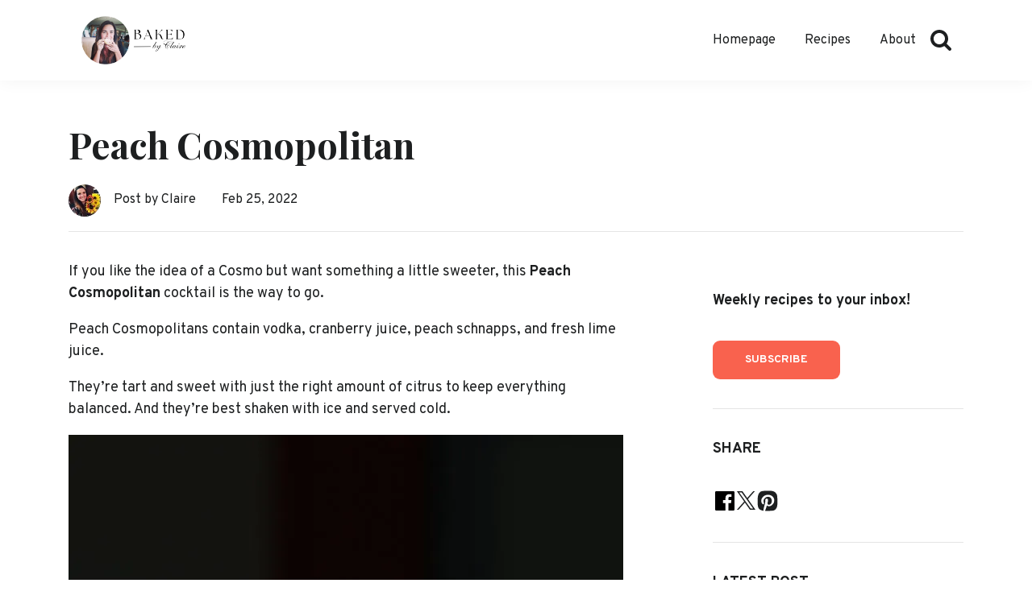

--- FILE ---
content_type: text/html; charset=utf-8
request_url: https://www.bakedbyclaire.com/blog/peach-cosmopolitan/
body_size: 12757
content:
<!doctype html><html lang=en><head><meta charset=utf-8><title>Peach Cosmopolitan | Baked by Claire</title><meta name=viewport content="width=device-width,initial-scale=1"><meta name=description content="If you like the idea of a Cosmo, but want something a little sweeter, this Peach Cosmopolitan Cocktail is the way to go."><meta name=generator content="RetroStack.io"><meta name=author content="Claire"><link rel=icon href=https://www.bakedbyclaire.com/img/favicon.png type=image/png><link rel=preconnect href=https://fonts.gstatic.com><link rel=preload as=style href="https://fonts.googleapis.com/css2?family=Overpass:wght@400;700&family=Playfair+Display:wght@700&display=swap"><link rel=stylesheet href="https://fonts.googleapis.com/css2?family=Overpass:wght@400;700&family=Playfair+Display:wght@700&display=swap" media=print onload='this.media="all"'><style>@charset "UTF-8";html,body,div,span,applet,object,iframe,h1,h2,h3,h4,h5,h6,p,blockquote,pre,a,abbr,acronym,address,big,cite,code,del,dfn,em,img,ins,kbd,q,s,samp,small,strike,strong,sub,sup,tt,var,b,u,i,center,dl,dt,dd,ol,ul,li,fieldset,form,label,legend,table,caption,tbody,tfoot,thead,tr,th,td,article,aside,canvas,details,embed,figure,figcaption,footer,header,hgroup,menu,nav,output,ruby,section,summary,time,mark,audio,video{margin:0;padding:0;border:0;font-size:100%;font:inherit;vertical-align:baseline}article,aside,details,figcaption,figure,footer,header,hgroup,menu,nav,section{display:block}body{line-height:1}ol,ul{list-style:none}blockquote,q{quotes:none}blockquote:before,blockquote:after,q:before,q:after{content:"";content:none}table{border-collapse:collapse;border-spacing:0}html{-webkit-font-smoothing:antialiased;-moz-osx-font-smoothing:grayscale;-webkit-text-size-adjust:none;height:100%;font-size:62.5%}body{background:#fff;color:#1d1f20;font-size:16px;font-family:overpass,sans-serif;font-display:swap;height:100%;font-size:1.6rem;line-height:1.5em;padding-top:80px}*:focus,a:focus{outline:none}input,textarea{-webkit-appearance:none;border-radius:0}h1,h2,h3{font-family:playfair display,serif;font-weight:700}h1{font-size:32px;line-height:1.3em;margin-bottom:.7em}h2{font-size:32px;line-height:1.3em;margin-bottom:.7em}h3{font-size:24px;line-height:1.2em;margin-bottom:1.2em}h4{font-size:18px;line-height:1.2em;margin-bottom:1em}strong{font-weight:700}p{margin-bottom:1em}a{transition:all 300ms;text-decoration:none;color:inherit;font-weight:700}em{font-style:italic}img.responsive{width:100%;height:auto;display:block}.lqip{background-size:cover}.container{width:86%;margin:0 auto;box-sizing:border-box}@media(min-width:991px){.container{width:90%;max-width:1110px;margin:0 auto}.container.narrow{max-width:700px}}.mobile-hidden{display:none}@media(min-width:991px){body{font-size:18px;line-height:1.5em}h1,.main-title{font-size:45px;font-weight:400;line-height:1.2em;margin-bottom:.5em}h2{font-weight:400;font-size:40px;line-height:1.2em}h3{font-size:21px}h4{font-size:14px;letter-spacing:.05em}.mobile-hidden{display:block}.desktop-hidden{display:none}}.headroom{z-index:99999;position:fixed;top:0;left:0;right:0;transition:all 300ms ease-in-out;background-color:#fff;box-shadow:0 0 20px rgba(0,0,0,5%)}.headroom--unpinned{top:-100px}.headroom--pinned{top:0}body.mobile-menu-active header.navigation nav .main-nav{display:block}header.navigation{padding:10px 0}header.navigation nav .brand-w-mobile-toggle{display:flex;justify-content:space-between;align-items:center}header.navigation nav .brand{width:40%}header.navigation nav .brand img{width:100%;height:auto;display:block}header.navigation nav .navbar-toggler{width:30px;height:60px}header.navigation nav .search-form{display:none}header.navigation nav .main-nav{display:none}header.navigation nav .main-nav ul{margin:3em 0}header.navigation nav .main-nav ul li{margin:1em 0}header.navigation nav .main-nav ul li a{font-size:16px;font-weight:500}header.navigation nav .main-nav ul li a:hover{color:#f9624e}@media(min-width:991px){header.navigation{padding:20px 40px}header.navigation nav{display:flex;justify-content:space-between;align-items:center}header.navigation nav .brand{width:auto;height:60px;display:block;overflow:hidden}header.navigation nav .brand img{width:auto;height:100%}header.navigation nav .navbar-toggler{display:none}header.navigation nav .main-nav{display:flex}header.navigation nav .main-nav ul{display:flex;margin:0}header.navigation nav .main-nav ul li{margin:0 1em}header.navigation nav .main-nav ul li a{font-size:16px;font-weight:500}header.navigation nav .main-nav ul li a:hover{color:#f9624e}header.navigation nav .main-nav .search-form{display:block}header.navigation nav .main-nav .search-container{max-width:26px;overflow:hidden;transition:all 300ms;position:relative}header.navigation nav .main-nav .search-container.active{max-width:320px}header.navigation nav .main-nav .search-container .search-input{position:relative;border:1px solid #f9f9f9;background:#f9f9f9;font-size:16px;padding:3px 5px;margin:0 45px 0 26px;border-bottom:2px solid #efefef;box-sizing:border-box;width:240px}header.navigation nav .main-nav .search-container .search-btn{display:block;position:absolute;top:50%;right:0;margin-top:-13px;width:26px;height:26px;transition:all 300ms}header.navigation nav .main-nav .search-container .search-btn svg{width:100%;height:auto;display:block}header.navigation nav .main-nav .search-container .search-btn svg path{fill:#1d1f20;transition:all 300ms}header.navigation nav .main-nav .search-container .search-btn:hover svg path{fill:#f9624e}}section.featured{margin:4em 0}section.featured .featured-post{background:#e4f1ff;border-radius:15px}section.featured .featured-post img{width:100%;height:auto;display:block;border-radius:15px 15px 0 0}section.featured .featured-post .content{box-sizing:border-box;padding:2em}section.featured .featured-post .content .category{font-size:1.4rem;text-transform:uppercase;font-weight:700;color:#666d70}section.featured .featured-post .content .category span{display:inline-block;margin-right:15px}@media(min-width:991px){section.featured .featured-post{display:flex;align-items:center;max-height:500px}section.featured .featured-post .image{flex-basis:60%;align-self:stretch}section.featured .featured-post .image img{height:100%;object-fit:cover;border-radius:15px 0 0 15px}section.featured .featured-post .content{box-sizing:border-box;padding:4em;flex-basis:40%}}section.blog-section{margin:4em 0}section.blog-section .blog-list{display:flex;flex-wrap:wrap;margin:0 -2%}section.blog-section .blog-list article{width:50%;margin:2em 0;padding:0 2%;box-sizing:border-box;position:relative}section.blog-section .blog-list article .image{overflow:hidden;border-radius:10px}section.blog-section .blog-list article .image img{width:100%;height:auto;display:block}section.blog-section .blog-list article .categories{margin:1em 0}section.blog-section .blog-list article .categories .category{display:inline-block;margin-right:15px;font-size:1.4rem;text-transform:uppercase;font-weight:700;color:#666d70}section.blog-section .blog-list article .overlay-link{position:absolute;top:0;left:0;right:0;bottom:0}@media(min-width:991px){section.blog-section .blog-list article{width:33.33%}section.blog-section .blog-list article .image img{transition:all 300ms}section.blog-section .blog-list article:hover h4{color:#f9624e}section.blog-section .blog-list article:hover .image img{transform:scale(1.1)}}section.newsletter{padding:6em 0;text-align:center;background:#ffd8ca}section.newsletter .rs-newsletter{margin:2em 0 0}section.newsletter .rs-newsletter form{display:flex;flex-direction:column;gap:5px;justify-content:center}section.newsletter .rs-newsletter form input[type=email]{border:none;background:#fff;border-radius:9px;padding:16px 20px;display:inline-block;width:100%;box-sizing:border-box}section.newsletter .rs-newsletter form input[type=submit],section.newsletter .rs-newsletter form button{border:none;margin-top:1em}section.newsletter .rs-newsletter form button{display:inline-block;white-space:nowrap;cursor:pointer;-webkit-appearance:none;-webkit-box-sizing:border-box;box-sizing:border-box;outline:0;margin:0;padding:16px 40px;font-size:1.4rem;line-height:16px;text-decoration:none;position:relative;text-align:center;background:#f9624e;color:#fff;border-radius:9px;text-transform:uppercase;font-weight:700}section.newsletter .rs-newsletter .rs-newsletter__success{font-weight:700}section.newsletter .rs-newsletter .rs-newsletter__error{margin-top:1rem;color:darkred}@media(min-width:991px){section.newsletter .rs-newsletter form{flex-direction:row}section.newsletter .rs-newsletter form input[type=email]{max-width:300px}}section.single-header{margin:4em 0 0}section.single-header header{border-bottom:1px solid rgba(0,0,0,.1);margin-bottom:2em;padding-bottom:1em}section.single-header header .post-meta{display:flex;align-items:center;font-size:16px}section.single-header header .post-meta .author{display:flex;align-items:center;margin-right:2em}section.single-header header .post-meta .author img{width:40px;height:40px;display:block;border-radius:50%;margin-right:1em}section.single{margin:2em 0 4em}section.single article a{color:#f9624e;text-decoration:underline}section.single article h2{margin:2em 0 .7em}section.single article strong{font-weight:700}section.single article .post-thumb{float:left;margin:0 2em 1em 0;max-width:40%}section.single article blockquote{margin:3em 0;background:#f9f9f9;padding:2em;border-radius:15px}section.single article blockquote h2,section.single article blockquote h3{margin-top:0}section.single article figure{margin-bottom:1em}section.single article img{width:100%;height:auto;display:block}section.single article ul{margin-bottom:1em}section.single article ul li{position:relative;padding-left:1.5em}section.single article ul li:before{position:absolute;content:"•";left:0;top:0;color:#f9624e}section.single article ol{list-style:none;counter-reset:my-awesome-counter}section.single article ol li{counter-increment:my-awesome-counter;margin-bottom:.7em}section.single article ol li::before{content:counter(my-awesome-counter)". ";color:#f9624e;font-weight:700}section.single article .embed-youtube{margin:3em 0;position:relative;padding-bottom:56.25%;height:0;overflow:hidden}section.single article .embed-youtube iframe{position:absolute;top:0;left:0;width:100%;height:100%;border:0}@media(min-width:991px){section.single .container{display:flex;justify-content:space-between}section.single article{width:62%}section.single article a{font-weight:400;border-bottom:1px solid #f9624e;transition:color 300ms ease,border 300ms ease;text-decoration:none}section.single article a:hover{color:#1d1f20;border-bottom:1px solid #1d1f20}section.single aside{width:28%}}section.page{margin:4em 0}section.search-results{margin-bottom:4em}section.search-results .search-result{margin-bottom:2em;padding-bottom:2em;border-bottom:1px solid #efefef}section.search-results .search-result .tags{font-size:16px;color:#979797}aside .widget{border-bottom:1px solid rgba(0,0,0,.1);padding:2em 0}aside .widget:last-of-type{border:none}aside .widget h6{margin-bottom:2em;font-weight:700}aside .widget.share-post .share-post__links{display:flex;gap:15px;align-items:center}aside .widget.share-post a svg{width:30px;height:auto;display:block}aside .widget.share-post a:nth-of-type(2) svg{width:23px}aside .widget.search-box{border-bottom:none}aside .widget.search-box input{width:100%;box-sizing:border-box;border:none;padding:5px 10px;font-size:16px;border-bottom:1px solid rgba(0,0,0,.1)}aside .widget.latest-posts .latest-post{display:flex;align-items:center;margin:1em 0}aside .widget.latest-posts .latest-post h6{margin:0}aside .widget.latest-posts .latest-post .post-thumb-sm{width:75px;flex-shrink:0;margin-right:1em}aside .widget.tags ul li,aside .widget.categories ul li{display:inline-block;margin:5px 5px 5px 0}aside .widget.tags ul li a,aside .widget.categories ul li a{background:#f9f9f9;padding:4px 7px;font-weight:400;font-size:16px}footer{background:#f9f9f9;padding:2em 0;color:#979797}footer .container{display:flex;justify-content:space-between;align-items:center}footer .container .social{display:flex}footer .container .social li{margin:0 0 0 1.5em}footer .container .social li a{display:block;width:22px;height:22px}footer .container .social li a svg{width:100%;height:auto;display:block}footer .container .social li a svg path,footer .container .social li a svg circle{fill:#979797;transition:all 300ms}@media(min-width:991px){footer .container .social li a:hover svg path,footer .container .social li a:hover svg circle{fill:#f9624e}}.btn.btn-primary{display:inline-block;white-space:nowrap;cursor:pointer;-webkit-appearance:none;-webkit-box-sizing:border-box;box-sizing:border-box;outline:0;margin:0;padding:16px 40px;font-size:1.4rem;line-height:16px;text-decoration:none;position:relative;text-align:center;background:#f9624e;color:#fff;border-radius:9px;text-transform:uppercase;font-weight:700}@media(min-width:991px){.btn.btn-primary{transition:all 300ms}.btn.btn-primary:hover{background:#f7361d}}section.category-title{margin:4em 0}ul.pagination{text-align:center}ul.pagination li{display:inline-block}ul.pagination li a{padding:1em .5em}ul.pagination li.active{color:#b4b9bb}ul.pagination li a:hover{color:#f9624e}section.book-select{margin:4em 0;text-align:center}section.book-select .half-container .half{margin-bottom:4em}section.book-select .half-container .half img{max-width:100%;height:auto;display:block;margin:0 auto}section.book-select .half-container .half .half-content{margin-top:4em;box-sizing:border-box}section.book-select .half-container .half .half-content a{font-size:15px;position:relative;display:inline-block;color:#f9624e;margin-top:2em}section.book-select .half-container .half .half-content a:after{content:" »"}@media(min-width:991px){section.book-select{margin:6em 0}section.book-select .half-container{display:flex}section.book-select .half-container .half{width:50%;margin:0}section.book-select .half-container .half img{max-width:100%;height:auto;display:block}section.book-select .half-container .half:first-of-type .half-content{border-right:1px solid #fff}section.book-select .half-container .half .half-content{margin-top:4em;padding:0 10%}section.book-select .half-container .half .half-content a{margin-top:2em}section.book-select .half-container .half .half-content a:hover{color:#fca498}}.gallery{margin:4rem 0}.gallery .gallery-container{display:grid;gap:2rem;flex-wrap:wrap;grid-template-columns:auto auto}.gallery .gallery-container .gallery-image{aspect-ratio:1/1;display:block;border-bottom:none}.gallery .gallery-container .gallery-image img{width:100%;height:100%;display:block;object-fit:cover}@media(min-width:991px){.gallery{margin:6rem 0}.gallery .gallery-container{grid-template-columns:auto auto auto}.gallery .gallery-container .gallery-image img{transition:all 300ms}.gallery .gallery-container .gallery-image:hover img{transform:scale(1.05)}.gallery.gallery-1 .gallery-container{display:flex;justify-content:center}.gallery.gallery-2 .gallery-container{grid-template-columns:auto auto}}.styled-content h1{margin:2em 0 2rem}.styled-content h2{margin:1.5em 0 1rem}.styled-content h3{margin:2em 0 1rem}.styled-content h4{margin:2em 0 .5rem}.styled-content figure{margin:2em auto}.styled-content a{color:#f9624e;text-decoration:underline}.styled-content img{width:100%;height:auto;display:block}.styled-content ul{margin-bottom:1em}.styled-content ul li{position:relative;padding-left:1.5em}.styled-content ul li:before{position:absolute;content:"•";left:0;top:0;color:#f9624e}.styled-content ol{list-style:none;counter-reset:my-awesome-counter;margin-bottom:1em}.styled-content ol li{counter-increment:my-awesome-counter;margin-bottom:.7em}.styled-content ol li::before{content:counter(my-awesome-counter)". ";color:#f9624e;font-weight:700}.styled-content .yt-video-embed{margin:2em auto}.styled-content .yt-video-embed iframe{aspect-ratio:16/9;width:100%;margin:0;display:block}@supports not (aspect-ratio:1){.styled-content{}.styled-content .yt-video-embed{position:relative;padding-bottom:56.25%;margin:2em auto}.styled-content .yt-video-embed iframe{position:absolute;top:0;left:0;width:100%;height:100%}}@media(min-width:991px){.styled-content a{font-weight:400;border-bottom:1px solid #f9624e;transition:color 300ms ease,border 300ms ease;text-decoration:none}.styled-content a:hover{color:#1d1f20;border-bottom:1px solid #1d1f20}}/*!* Hamburgers
* @description Tasty CSS-animated hamburgers
* @author Jonathan Suh @jonsuh
* @site https://jonsuh.com/hamburgers
* @link https://github.com/jonsuh/hamburgers*/.hamburger{padding:18px 0;display:inline-block;cursor:pointer;transition-property:opacity,filter;transition-duration:.15s;transition-timing-function:linear;font:inherit;color:inherit;text-transform:none;background-color:initial;border:0;margin:0;overflow:visible}.hamburger:hover{opacity:1}.hamburger.is-active:hover{opacity:#1d1f20}.hamburger.is-active .hamburger-inner,.hamburger.is-active .hamburger-inner::before,.hamburger.is-active .hamburger-inner::after{background-color:#1d1f20}.hamburger-box{width:30px;height:21px;display:inline-block;position:relative}.hamburger-inner{display:block;top:50%;margin-top:-1.5px}.hamburger-inner,.hamburger-inner::before,.hamburger-inner::after{width:30px;height:3px;background-color:#1d1f20;border-radius:4px;position:absolute;transition-property:transform;transition-duration:.15s;transition-timing-function:ease}.hamburger-inner::before,.hamburger-inner::after{content:"";display:block}.hamburger-inner::before{top:-9px}.hamburger-inner::after{bottom:-9px}.hamburger--slider .hamburger-inner{top:1.5px}.hamburger--slider .hamburger-inner::before{top:9px;transition-property:transform,opacity;transition-timing-function:ease;transition-duration:.15s}.hamburger--slider .hamburger-inner::after{top:18px}.hamburger--slider.is-active .hamburger-inner{transform:translate3d(0,9px,0)rotate(45deg)}.hamburger--slider.is-active .hamburger-inner::before{transform:rotate(-45deg)translate3d(-4.2857142857px,-6px,0);opacity:0}.hamburger--slider.is-active .hamburger-inner::after{transform:translate3d(0,-18px,0)rotate(-90deg)}.no-ads .google-auto-placed{display:none!important}.sendgrid-newsletter-form{width:100%;height:300px}.u-cardlist-1{margin:6rem 0}.u-cardlist-1__wrapper .u-cardlist-1__item{position:relative;margin-bottom:3rem}.u-cardlist-1__wrapper .u-cardlist-1__item a{display:block;height:100%}.u-cardlist-1__wrapper .u-cardlist-1__item .u-cardlist-1__image{height:100%;overflow:hidden;position:relative;border-radius:10px}.u-cardlist-1__wrapper .u-cardlist-1__item .u-cardlist-1__image:after{content:"";position:absolute;display:block;top:0;left:0;right:0;bottom:0;background:#000;opacity:.4}.u-cardlist-1__wrapper .u-cardlist-1__item .u-cardlist-1__image img{width:100%;height:100%;display:block;object-fit:cover}.u-cardlist-1__wrapper .u-cardlist-1__item .u-cardlist-1__content{width:100%;box-sizing:border-box;position:absolute;top:50%;padding:2rem 5%;border-radius:10px;transform:translate(0,-50%);color:#fff;margin:0;text-align:center}.u-cardlist-1__wrapper .u-cardlist-1__item .u-cardlist-1__content .u-cardlist-1__title{color:#fff;margin:0 0 1rem}@media(min-width:769px){.u-cardlist-1{margin:10rem 0}.u-cardlist-1__wrapper{display:flex;justify-content:center;flex-direction:row;flex-wrap:wrap;align-items:stretch;gap:2rem 5%}.u-cardlist-1__wrapper .u-cardlist-1__item{width:30%;margin-bottom:0}.u-cardlist-1__wrapper .u-cardlist-1__item a .u-cardlist-1__image:after{transition:all 300ms}.u-cardlist-1__wrapper .u-cardlist-1__item a:hover .u-cardlist-1__image:after{opacity:.6}}.u-cardlist-1{width:86%;margin:0 auto;-webkit-box-sizing:border-box;box-sizing:border-box}@media(min-width:991px){.u-cardlist-1{width:90%;max-width:1110px;margin:0 auto}}.recipe{border-radius:15px;background-color:#e4f1ff;padding:6rem 4rem;margin:6rem -5%}.recipe h2:first-of-type{margin-top:0}.recipe__details{display:flex;flex-wrap:wrap;align-items:center;margin:5rem 0;gap:1rem 0}.recipe__details .recipe__detail,.recipe__details .recipe__print{flex:2 1 50%;width:50%;border-right:1px solid #2892d7;text-align:center;padding:1rem;box-sizing:border-box;opacity:.4}.recipe__details .recipe__detail:nth-of-type(2){border:none}.recipe__details .recipe__print{cursor:pointer;border:none}.recipe__details .recipe__print svg{width:30px;height:auto;display:inline-block}.recipe__desc{margin:3rem 0}.recipe__ingredients .recipe__ingredient-title{padding-left:0!important;margin:2rem 0 1rem;line-height:1.2em;font-weight:700}.recipe__ingredients .recipe__ingredient-title::before{display:none}@media(min-width:769px){.recipe{margin:6rem -4rem}.recipe__details{flex-wrap:nowrap;gap:0}.recipe__details .recipe__detail:nth-of-type(2){border-right:1px solid #2892d7}}@media print{body{visibility:hidden}.recipe{visibility:visible;position:absolute;left:0;top:0;background:0 0;margin:0;padding:1rem 0}.recipe h2:first-of-type{font-size:20px}.recipe__details{margin:1rem 0;flex-wrap:nowrap;gap:0}.recipe__details .recipe__detail,.recipe__details .recipe__print{padding:0}.recipe__details .recipe__detail:nth-of-type(2){border-right:1px solid #2892d7}.recipe ol li{margin-bottom:0!important}}</style><script defer src=https://www.bakedbyclaire.com/js/build.min.js></script><script>var indexURL="https://www.bakedbyclaire.com/searchindex.json"</script><script defer src=https://www.bakedbyclaire.com/js/search.min.js></script><script async src="https://www.googletagmanager.com/gtag/js?id=G-XSRQXWGXZV"></script><script>window.dataLayer=window.dataLayer||[];function gtag(){dataLayer.push(arguments)}gtag("js",new Date),gtag("config","G-XSRQXWGXZV")</script><script async src="https://pagead2.googlesyndication.com/pagead/js/adsbygoogle.js?client=ca-pub-7719608912777626" crossorigin=anonymous></script><meta property="og:title" content="Peach Cosmopolitan | Baked by Claire"><meta property="og:description" content="If you like the idea of a Cosmo, but want something a little sweeter, this Peach Cosmopolitan Cocktail is the way to go."><meta property="og:type" content="article"><meta property="og:url" content="https://www.bakedbyclaire.com/blog/peach-cosmopolitan/"><meta property="og:site_name" content="bakedbyclaire.com"><meta property="og:image" content="https://www.bakedbyclaire.com/img/katrin-hauf-8d3c91czk9A-unsplash.jpg"><meta name=twitter:card content="summary_large_image"><meta name=twitter:image content="https://www.bakedbyclaire.com/img/katrin-hauf-8d3c91czk9A-unsplash.jpg"><meta name=twitter:title content="Peach Cosmopolitan | Baked by Claire"><meta name=twitter:description content="If you like the idea of a Cosmo, but want something a little sweeter, this Peach Cosmopolitan Cocktail is the way to go."></head><body><header class=navigation><div class=container><nav><div class=brand-w-mobile-toggle><a class=brand href=https://www.bakedbyclaire.com/><picture><source srcset=https://www.bakedbyclaire.com/img/bbclogofinal_hu_7de3397cd0f721cb.webp type=image/webp><img src=https://www.bakedbyclaire.com/img/bbclogofinal_hu_7bd0d37a7d7b6fef.png width=486 height=224 alt="Baked by Claire" loading=eager>
</picture></a><button class="hamburger hamburger--slider navbar-toggler" type=button data-toggle=collapse data-target=#main-navi aria-controls=navogation aria-expanded=false aria-label="Toggle navigation">
<span class=hamburger-box><span class=hamburger-inner></span></span></button></div><div class=main-nav id=main-navi><ul><li class=nav-item><a class=nav-link href=https://www.bakedbyclaire.com/>Homepage</a></li><li class=nav-item><a class=nav-link href=https://www.bakedbyclaire.com/blog/>Recipes</a></li><li class=nav-item><a class=nav-link href=https://www.bakedbyclaire.com/about/>About</a></li></ul><form class=search-form action=https://www.bakedbyclaire.com//search><div class=search-container><input class=search-input type=search placeholder=Search id=search-query name=s>
<a href=#search class=search-btn><svg enable-background="new 0 0 475.084 475.084" height="475.084" viewBox="0 0 475.084 475.084" width="475.084"><path d="m464.524 412.846-97.929-97.925c23.6-34.068 35.406-72.047 35.406-113.917.0-27.218-5.284-53.249-15.852-78.087-10.561-24.842-24.838-46.254-42.825-64.241s-39.396-32.264-64.233-42.826c-24.845-10.565-50.874-15.847-78.092-15.847-27.216.0-53.247 5.282-78.085 15.847-24.842 10.562-46.254 24.839-64.241 42.826-17.989 17.987-32.264 39.403-42.827 64.241-10.564 24.841-15.846 50.869-15.846 78.087.0 27.216 5.282 53.238 15.846 78.083 10.562 24.838 24.838 46.247 42.827 64.234 17.987 17.993 39.403 32.264 64.241 42.832 24.841 10.563 50.869 15.844 78.085 15.844 41.879.0 79.852-11.807 113.922-35.405l97.929 97.641c6.852 7.231 15.406 10.849 25.693 10.849 9.897.0 18.467-3.617 25.694-10.849 7.23-7.23 10.848-15.796 10.848-25.693.003-10.082-3.518-18.651-10.561-25.694zM291.363 291.358c-25.029 25.033-55.148 37.549-90.364 37.549-35.21.0-65.329-12.519-90.36-37.549-25.031-25.029-37.546-55.144-37.546-90.36.0-35.21 12.518-65.334 37.546-90.36 25.026-25.032 55.15-37.546 90.36-37.546 35.212.0 65.331 12.519 90.364 37.546 25.033 25.026 37.548 55.15 37.548 90.36.0 35.216-12.519 65.331-37.548 90.36z"/></svg></a></div></form></div></nav></div></header><section class=single-header><div class=container><header><h1>Peach Cosmopolitan</h1><ul class=post-meta><li class=author><img class=img-fluid src=https://www.bakedbyclaire.com/img/claire.jpg alt="Baked by Claire"><span>Post by Claire</span></li><li>Feb 25, 2022</li></ul></header></div></section><section class=single><div class=container><article><div class=content><p>If you like the idea of a Cosmo but want something a little sweeter, this <strong>Peach Cosmopolitan</strong> cocktail is the way to go.</p><p>Peach Cosmopolitans contain vodka, cranberry juice, peach schnapps, and fresh lime juice.</p><p>They’re tart and sweet with just the right amount of citrus to keep everything balanced. And they&rsquo;re best shaken with ice and served cold.</p><figure><div class=image><picture><source srcset=https://www.bakedbyclaire.com/img/katrin-hauf-8d3c91czk9A-unsplash_hu_ca3648dc3b3394b6.webp type=image/webp><img src=https://www.bakedbyclaire.com/img/katrin-hauf-8d3c91czk9A-unsplash_hu_233cd5b04cb41ffb.jpg width=688 height=1032 alt loading></picture></div></figure><h2 id=peach-cosmopolitan-cocktail>Peach Cosmopolitan Cocktail</h2><p>Cosmos are pretty in pink and well-known the world over, thanks to the ladies of Sex and the City.</p><p>They’re fruity, but pretty tart and the alcohol content is very high. One or two of these and you’ll definitely feel the buzz.</p><p>This peach version takes all the good things about this classic cocktail and adds a layer of fruity goodness.</p><p>Peaches are bright and sweet, and when you add the schnapps to this mix, the drink turns into something truly irresistible.</p><p>That said, if you&rsquo;re a fan of sweeter drinks, try this delightful <a href=https://www.bakedbyclaire.com/blog/mai-tai/ target=_blank rel="noreferrer noopener">Mai Tai recipe</a>!</p><h3 id=ingredients>Ingredients</h3><p>Here’s what you’ll need to make a simple peach cosmo:</p><ul><li>Vodka - even though this is a mixer, cheap vodka is always a no-no. It’s harsh and unforgiving, so be sure to get something of medium to high quality.</li><li>Cranberry juice - it’s the main flavor, and you’ll want to go for something sweetened to make this work.</li><li>Peach Schnapps - same as the vodka - be sure to get something that costs a little more.</li><li>Lime juice - fresh citrus is the only way to go in cocktails.</li></ul><h3 id=how-to-make-a-peach-cosmopolitan>How To Make a Peach Cosmopolitan</h3><p>This recipe is enough for two drinks.</p><ol><li>Run the orange wedge around the rims of the glasses.</li><li>Add the vodka, cranberry juice, peach schnapps, and lime juice to a cocktail shaker. </li><li>Fill the shaker with ice and seal shut.</li><li>Shake for 20-30 seconds. </li><li>Strain into the glasses.</li><li>Serve and enjoy!</li></ol><figure><div class=image><picture><source srcset=https://www.bakedbyclaire.com/img/jenny-pace-yBz_o25M2zY-unsplash_hu_5eb683da1dc4a173.webp type=image/webp><img src=https://www.bakedbyclaire.com/img/jenny-pace-yBz_o25M2zY-unsplash_hu_5494fa1a9ff4db55.jpg width=688 height=1032 alt loading></picture></div></figure><h2 id=recipe-variations>Recipe Variations</h2><p>Okay, so maybe you&rsquo;re not a peach lover. It can be a bit <em>too</em> sweet, especially as Schnapps.</p><p>That&rsquo;s why I have these variations for you. They&rsquo;re just as boozy, but they&rsquo;re all a little different, so you&rsquo;re bound to find something you like.</p><p><strong>1. Pear Cosmopolitan</strong> - Swap out the peach Schnapps with pear liqueur. It&rsquo;ll still be sweet, but it will be a little more balanced.</p><p><strong>2. Raspberry Peach Cosmopolitan</strong> - Add 1 ounce of raspberry liqueur (like Chambord) to the original recipe. It&rsquo;ll add more tart flavors to go along with the sweetness.</p><p><strong>3. Spicy Peach Cosmopolitan</strong> - Muddle a few slices of jalapeño peppers in the shaker. Then add the other ingredients and follow the recipe. It&rsquo;ll be wonderfully warm.</p><p><strong>4. Tropical Cosmopolitan</strong> - Swap out the cranberry juice for pineapple juice and it&rsquo;ll be deliciously tart with a tasty tropical twist.</p><p><strong>5. Pomegranate Peach Cosmopolitan</strong> - Substitute the cranberry juice with pomegranate juice then make the drink as instructed. That hit of deep berry flavor makes it irresistible.</p><p><strong>6. Ginger Peach Cosmopolitan</strong> - Add half an ounce of ginger liqueur (like Domaine De Canton) and it&rsquo;ll be sweet with a warm, spicy bite.</p><p><strong>7. Blood Orange Cosmopolitan</strong> - Swap the cranberry juice for blood orange juice and garnish the glass with a slice of blood orange.</p><section class="recipe no-ads"><div class=recipe__wrapper><script type=application/ld+json>{"@context":"https://schema.org/","@type":"Recipe","name":"Peach Cosmopolitan","image":["https:\/\/www.bakedbyclaire.com\/img\/katrin-hauf-8d3c91czk9A-unsplash_hu_56cb54c295e128cb.webp","https:\/\/www.bakedbyclaire.com\/img\/katrin-hauf-8d3c91czk9A-unsplash_hu_4d10b0bbc221caf3.webp","https:\/\/www.bakedbyclaire.com\/img\/katrin-hauf-8d3c91czk9A-unsplash_hu_640692f32ae76273.webp"],"description":"If you like the idea of a Cosmo, but want something a little sweeter, this Peach Cosmopolitan Cocktail is the way to go.","recipeCuisine":"American","recipeCategory":"Drinks","recipeYield":"2","prepTime":"PT5M","keywords":"peach cosmo, peach cosmopolitan","nutrition":{"@type":"NutritionInformation","calories":"170 calories"},"recipeIngredient":["3 ounces of Vodka","3 ounces of Cranberry Juice","1.5 ounces Peach Schnapps","1 ounce of fresh Lime Juice","Wedge of orange"],"recipeInstructions":[{"@type":"HowToStep","text":"Run the orange wedge around the rims of the glasses."},{"@type":"HowToStep","text":"Add the vodka, cranberry juice, peach schnapps, and lime juice to a cocktail shaker. "},{"@type":"HowToStep","text":"Fill the shaker with ice and seal shut."},{"@type":"HowToStep","text":"Shake for 20-30 seconds. "},{"@type":"HowToStep","text":"Strain into the glasses."},{"@type":"HowToStep","text":"Serve and enjoy!"}]}</script><h2>Peach Cosmopolitan</h2><div class=recipe__details><div class=recipe__detail>Servings:<div>2</div></div><div class=recipe__detail>Prep time:<div>5 min</div></div><div class=recipe__detail>Calories:<div>170 kcal</div></div><a href=#print class=recipe__print onclick="return window.print(),!1" rel=nofollow><svg height="256" viewBox="0 0 256 256" width="256"><g fill="#000" stroke-miterlimit="10" stroke-width="0" transform="matrix(2.81 0 0 2.81 1.406593 1.406593)"><path d="m82.316 20.766H69.021V7.764c0-2.664-2.167-4.831-4.831-4.831H25.811c-2.664.0-4.831 2.167-4.831 4.831v13.002H7.683C3.447 20.766.0 24.213.0 28.449V62.96c0 4.236 3.447 7.683 7.683 7.683h13.296v11.593c0 2.664 2.167 4.831 4.831 4.831h38.379c2.664.0 4.831-2.167 4.831-4.831V70.643h13.296c4.236.0 7.684-3.446 7.684-7.683V28.449c0-4.236-3.447-7.683-7.684-7.683zM22.979 7.764c0-1.561 1.27-2.831 2.831-2.831h38.379c1.562.0 2.831 1.27 2.831 2.831v13.002H22.979zm41.21 77.303H25.811c-1.561.0-2.831-1.27-2.831-2.831V55.953h44.041v26.283c0 1.562-1.27 2.831-2.832 2.831zM88 62.961c0 3.134-2.55 5.683-5.684 5.683H69.021v-12.69h7.231c.553.0 1-.447 1-1s-.447-1-1-1H13.158c-.552.0-1 .447-1 1s.448 1 1 1h7.821v12.69h-13.296c-3.134-.001-5.683-2.55-5.683-5.683V28.449c0-3.134 2.549-5.683 5.683-5.683h74.633c3.134.0 5.684 2.549 5.684 5.683z"/><circle cx="74" cy="29.13" r="1.5"/><circle cx="81" cy="29.13" r="1.5"/><circle cx="67" cy="29.13" r="1.5"/><path d="m59.705 65.953h-30c-.552.0-1-.447-1-1s.448-1 1-1h30c.553.0 1 .447 1 1s-.447 1-1 1z"/><path d="m59.705 75.953h-30c-.552.0-1-.447-1-1s.448-1 1-1h30c.553.0 1 .447 1 1s-.447 1-1 1z"/></g></svg></a></div><div class=recipe__desc>If you like the idea of a Cosmo, but want something a little sweeter, this Peach Cosmopolitan Cocktail is the way to go.</div><h3>Ingredients:</h3><ul class=recipe__ingredients><li class=recipe__ingredient>3 ounces of Vodka</li><li class=recipe__ingredient>3 ounces of Cranberry Juice</li><li class=recipe__ingredient>1.5 ounces Peach Schnapps</li><li class=recipe__ingredient>1 ounce of fresh Lime Juice</li><li class=recipe__ingredient>Wedge of orange</li></ul><h3>Method:</h3><ol class=recipe__directions><li class=recipe__direction>Run the orange wedge around the rims of the glasses.</li><li class=recipe__direction>Add the vodka, cranberry juice, peach schnapps, and lime juice to a cocktail shaker.</li><li class=recipe__direction>Fill the shaker with ice and seal shut.</li><li class=recipe__direction>Shake for 20-30 seconds.</li><li class=recipe__direction>Strain into the glasses.</li><li class=recipe__direction>Serve and enjoy!</li></ol></div></section></div></article><aside><div class="widget share-post"><h6>Weekly recipes to your inbox!</h6><a href=#newsletter class="btn btn-primary smooth-scroll">Subscribe</a></div><div class="widget share-post"><h6>SHARE</h6><script>function fbShare(e){var t=window.open("https://www.facebook.com/sharer/sharer.php?u="+e,"pop","width=600, height=400, scrollbars=no");return!1}function twShare(e){var t=window.open("https://twitter.com/share?url="+e,"pop","width=600, height=400, scrollbars=no");return!1}function pinShare(e){var t=window.open("https://pinterest.com/pin/create/button/?url="+e,"pop","width=600, height=400, scrollbars=no");return!1}</script><div class=share-post__links><a href onclick='fbShare("https://www.bakedbyclaire.com/blog/peach-cosmopolitan/")'><svg height="800" viewBox="0 0 20 20" width="800"><path d="m0 0h20v20H0z" fill="none"/><path d="m2.89 2h14.23c.49.0.88.39.88.88v14.24c0 .48-.39.88-.88.88h-4.08v-6.2h2.08l.31-2.41h-2.39V7.85c0-.7.2-1.18 1.2-1.18h1.28V4.51c-.22-.03-.98-.09-1.86-.09-1.85.0-3.11 1.12-3.11 3.19v1.78H8.46v2.41h2.09V18H2.89c-.49.0-.89-.4-.89-.88V2.88c0-.49.4-.88.89-.88z"/></svg> </a><a href onclick='twShare("https://www.bakedbyclaire.com/blog/peach-cosmopolitan/")'><svg width="1200" height="1227" viewBox="0 0 1200 1227" fill="none"><path d="M714.163 519.284 1160.89.0H1055.03L667.137 450.887 357.328.0H0L468.492 681.821.0 1226.37H105.866L515.491 750.218 842.672 1226.37H12e2L714.137 519.284H714.163zM569.165 687.828l-47.468-67.894L144.011 79.6944H306.615L611.412 515.685l47.468 67.894 396.2 566.721H892.476L569.165 687.854V687.828z" fill="#1d1f20"/></svg>
</a><a href onclick='pinShare("https://www.bakedbyclaire.com/blog/peach-cosmopolitan/")'><svg fill="none" height="800" viewBox="0 0 960 960" width="800"><path d="m732.492 540.424c65.318-179.675-93.383-324.494-269.563-301.423C318.01 251.985 173.89 418.876 247.198 561.698c14.682 25.967 62.223 81.598 88.09 41.148 8.09-29.064-9.987-59.226-10.586-88.689-22.972-113.358 90.387-207.241 198.352-196.055 101.573 8.589 145.618 133.333 117.653 220.425-14.982 54.931-69.514 112.159-130.837 92.184-17.578-5.892-24.569-20.075-27.565-36.953-8.39-59.226 35.056-118.952 9.687-176.68-27.365-59.325-106.666-19.475-103.77 35.256 9.289 84.994-16.279 166.292-41.448 246.392-17.478 55.131-25.868 112.36-31.061 169.888-.1.699-5.593 2.597-5.993 3.695l74.507 3.296c29.563-68.814 49.638-138.627 67.416-210.237 103.171 81.498 243.096-19.675 280.849-124.944z" fill="#fff"/><path d="m866.326 321.596c.5-94.382-57.528-186.666-147.615-219.026-74.907-28.6639-136.629-20.8736-236.105-22.172-43.446-.4994-87.091-.2996-130.637 2.0974-44.444 3.4956-91.386 5.9925-133.133 23.7706C114.067 158.001 93.2926 285.542 89.0978 391.209c-4.6941 77.703-3.2959 155.706 1.1985 233.509 2.2971 51.335 9.3883 104.369 38.4517 148.314 10.687 18.777 24.37 33.958 40.05 46.542 33.658 26.866 76.604 41.049 119.95 49.438 5.893 1.199 11.885 2.197 17.778 3.196 3.695.999 7.091.4 8.489-1.698.3-.499.6-1.098.6-1.698 5.193-57.528 13.583-114.756 31.061-169.987 25.168-80.2 50.736-161.398 41.448-246.392-2.896-54.732 76.405-94.582 103.77-35.256 25.469 57.728-18.077 117.553-9.688 176.679 2.997 16.879 9.988 31.061 27.566 36.954 61.323 19.975 115.755-37.154 130.836-92.185 27.966-87.091-16.179-211.835-117.652-220.424-107.866-11.286-221.224 82.596-198.153 195.855.599 29.463 18.677 59.625 10.587 88.689-25.868 40.45-73.408-15.181-88.09-41.149-73.308-142.721 70.911-309.712 215.73-322.696 176.08-22.971 334.782 121.748 269.464 301.523-37.753 105.268-177.678 206.442-280.949 125.044-17.678 71.61-41.748 140.524-71.311 208.639-.2.499-.4.999-.599 1.498 29.563 2.297 59.326 3.396 89.088 3.595 61.823.4 123.945-2.996 185.568-6.891 44.645-.599 80.899-11.186 110.063-29.163 76.904-47.341 104.669-145.718 107.465-248.39 1.998-91.086.2-182.372-5.493-273.159z" fill="#1d1f20"/></svg></a></div></div><div class="widget latest-posts"><h6>LATEST POST</h6><div class=latest-post><div class=post-thumb-sm><a href=https://www.bakedbyclaire.com/blog/peach-cosmopolitan/><picture><source srcset=https://www.bakedbyclaire.com/img/Charred%20Brussels%20Sprouts%20with%20Chilli%20Crisp%20and%20Honey_hu_d317379d194da3a6.webp type=image/webp><img src=https://www.bakedbyclaire.com/img/Charred%20Brussels%20Sprouts%20with%20Chilli%20Crisp%20and%20Honey_hu_c5826d28d58899d2.jpg width=75 height=50 alt="Peach Cosmopolitan" loading=lazy></picture></a></div><div class=post-body><div class=date>Nov 26, 2025</div><h6><a class=text-dark href=https://www.bakedbyclaire.com/blog/charred-brussels-sprouts-with-chilli-crisp-and-honey/>Charred Brussels Sprouts with Chilli-Crisp and Honey (Thanksgiving Side Dish)</a></h6></div></div><div class=latest-post><div class=post-thumb-sm><a href=https://www.bakedbyclaire.com/blog/peach-cosmopolitan/><picture><source srcset=https://www.bakedbyclaire.com/img/Cream%20Cheese%20Swirl%20Pumpkin%20Bread_hu_3636fb558dc47bbd.webp type=image/webp><img src=https://www.bakedbyclaire.com/img/Cream%20Cheese%20Swirl%20Pumpkin%20Bread_hu_c1acff0b557ef18c.jpg width=75 height=50 alt="Peach Cosmopolitan" loading=lazy></picture></a></div><div class=post-body><div class=date>Oct 28, 2025</div><h6><a class=text-dark href=https://www.bakedbyclaire.com/blog/pumpkin-cream-cheese-marble-bread-with-pecan-streusel-moist-bakery-style-fall-loaf/>Pumpkin Cream Cheese Marble Bread with Pecan Streusel (Moist, Bakery-Style Fall Loaf)</a></h6></div></div><div class=latest-post><div class=post-thumb-sm><a href=https://www.bakedbyclaire.com/blog/peach-cosmopolitan/><picture><source srcset=https://www.bakedbyclaire.com/img/Brown%20Butter%20Miso%20Apple%20Crisp_hu_931b4902151f129d.webp type=image/webp><img src=https://www.bakedbyclaire.com/img/Brown%20Butter%20Miso%20Apple%20Crisp_hu_906e4dc443123027.jpg width=75 height=50 alt="Peach Cosmopolitan" loading=lazy></picture></a></div><div class=post-body><div class=date>Oct 28, 2025</div><h6><a class=text-dark href=https://www.bakedbyclaire.com/blog/brown-butter-miso-apple-crisp/>Brown Butter Miso Apple Crisp (The Ultimate Cozy Fall Dessert)</a></h6></div></div></div><div class="widget tags"><h6>TAGS</h6><ul><li><a href=/tags/baking>Baking</a></li><li><a href=/tags/cooking>Cooking</a></li><li><a href=/tags/scones>Scones</a></li></ul></div><div class="widget categories"><h6>CATEGORIES</h6><ul><li><a href=/categories/appetizers>Appetizers</a></li><li><a href=/categories/appetzers>Appetzers</a></li><li><a href=/categories/baking>Baking</a></li><li><a href=/categories/breakfast>Breakfast</a></li><li><a href=/categories/cookies>Cookies</a></li><li><a href=/categories/cooking>Cooking</a></li><li><a href=/categories/dessert>Dessert</a></li><li><a href=/categories/dinner>Dinner</a></li><li><a href=/categories/drinks>Drinks</a></li><li><a href=/categories/frosting>Frosting</a></li><li><a href=/categories/halloween>Halloween</a></li><li><a href=/categories/lunch>Lunch</a></li><li><a href=/categories/parties>Parties</a></li><li><a href=/categories/recipe>Recipe</a></li><li><a href=/categories/recipes>Recipes</a></li><li><a href=/categories/sauces>Sauces</a></li><li><a href=/categories/sides>Sides</a></li><li><a href=/categories/soup>Soup</a></li><li><a href=/categories/vegan>Vegan</a></li></ul></div></aside></div></section><section class=newsletter id=newsletter><div class=container><h2>Deliciousness to your inbox</h2><div>Enjoy hand picked recipes and recommendations</div><div id=rs-newsletter></div><script type=module crossorigin src=https://www.bakedbyclaire.com/js/newsletter.min.js></script></div></section><footer><div class=container><div class=copyright>Copyright © 2021</div><ul class=social><li><a href=https://www.youtube.com/channel/UCEeFkSUq7SfA6cl-bchQF3A target=_blank aria-label=YouTube><svg width="22" height="22" enable-background="new 0 0 512 512" viewBox="0 0 512 512"><path d="m490.24 113.92c-13.888-24.704-28.96-29.248-59.648-30.976C399.936 80.864 322.848 80 256.064 80c-66.912.0-144.032.864-174.656 2.912-30.624 1.76-45.728 6.272-59.744 31.008-14.304 24.672-21.664 67.168-21.664 141.984V256v.096.064c0 74.496 7.36 117.312 21.664 141.728 14.016 24.704 29.088 29.184 59.712 31.264C112.032 430.944 189.152 432 256.064 432c66.784.0 143.872-1.056 174.56-2.816 30.688-2.08 45.76-6.56 59.648-31.264C504.704 373.504 512 330.688 512 256.192c0 0 0-.096.0-.16.0.0.0-.064.0-.096.0-74.848-7.296-117.344-21.76-142.016zM192 352V160l160 96z"/></svg></a></li><li><a href=https://www.instagram.com/baked.byclaire target=_blank aria-label=Instagram><svg width="22" height="22" enable-background="new 0 0 512 512" viewBox="0 0 512 512"><path d="m352 0H160C71.648.0.0 71.648.0 160v192c0 88.352 71.648 160 160 160h192c88.352.0 160-71.648 160-160V160C512 71.648 440.352.0 352 0zm112 352c0 61.76-50.24 112-112 112H160c-61.76.0-112-50.24-112-112V160C48 98.24 98.24 48 160 48h192c61.76.0 112 50.24 112 112z"/><path d="m256 128c-70.688.0-128 57.312-128 128s57.312 128 128 128 128-57.312 128-128-57.312-128-128-128zm0 208c-44.096.0-80-35.904-80-80 0-44.128 35.904-80 80-80s80 35.872 80 80c0 44.096-35.904 80-80 80z"/><circle cx="393.6" cy="118.4" r="17.056"/></svg></a></li><li><a href=https://www.facebook.com/bakedbyclaireblog target=_blank aria-label=Facebook><svg enable-background="new 0 0 512 512" height="22" viewBox="0 0 512 512" width="22"><path d="m452 0H60C26.916.0.0 26.916.0 60v392c0 33.084 26.916 60 60 60h392c33.084.0 60-26.916 60-60V60c0-33.084-26.916-60-60-60zm20 452c0 11.028-8.972 20-20 20H338V309h61.79L410 247h-72v-43c0-16.975 13.025-30 30-30h41v-62h-41c-50.923.0-91.978 41.25-91.978 92.174V247H216v62h60.022v163H60c-11.028.0-20-8.972-20-20V60c0-11.028 8.972-20 20-20h392c11.028.0 20 8.972 20 20z"/></svg></a></li><li><a href=https://www.tiktok.com/@baked.byclaire target=_blank aria-label=Tiktok><svg fill="none" height="22" viewBox="0 0 512 512" width="22" xmlns:xlink="http://www.w3.org/1999/xlink"><filter id="a" color-interpolation-filters="sRGB" filterUnits="userSpaceOnUse" height="376.901" width="329.996" x="100.004" y="79"><feFlood flood-opacity="0" result="BackgroundImageFix"/><feColorMatrix in="SourceAlpha" result="hardAlpha" type="matrix" values="0 0 0 0 0 0 0 0 0 0 0 0 0 0 0 0 0 0 127 0"/><feOffset dy="4"/><feGaussianBlur stdDeviation="2"/><feComposite in2="hardAlpha" operator="out"/><feColorMatrix type="matrix" values="0 0 0 0 0 0 0 0 0 0 0 0 0 0 0 0 0 0 0.25 0"/><feBlend in2="BackgroundImageFix" mode="normal" result="effect1_dropShadow_26_11421"/><feBlend in="SourceGraphic" in2="effect1_dropShadow_26_11421" mode="normal" result="shape"/></filter><filter id="b" color-interpolation-filters="sRGB" filterUnits="userSpaceOnUse" height="376.901" width="329.997" x="82.0034" y="64"><feFlood flood-opacity="0" result="BackgroundImageFix"/><feColorMatrix in="SourceAlpha" result="hardAlpha" type="matrix" values="0 0 0 0 0 0 0 0 0 0 0 0 0 0 0 0 0 0 127 0"/><feOffset dy="4"/><feGaussianBlur stdDeviation="2"/><feComposite in2="hardAlpha" operator="out"/><feColorMatrix type="matrix" values="0 0 0 0 0 0 0 0 0 0 0 0 0 0 0 0 0 0 0.25 0"/><feBlend in2="BackgroundImageFix" mode="normal" result="effect1_dropShadow_26_11421"/><feBlend in="SourceGraphic" in2="effect1_dropShadow_26_11421" mode="normal" result="shape"/></filter><g filter="url(#a)"><path d="m237 215c-23.638-3.263-47.709.781-68.985 11.588-21.275 10.807-38.737 27.861-50.043 48.875-11.307 21.014-15.918 44.982-13.215 68.691s12.591 46.025 28.337 63.955c15.747 17.929 36.6 30.615 59.761 36.356 23.162 5.741 47.525 4.262 69.823-4.237 22.297-8.5 41.463-23.614 54.926-43.316S338.184 353.862 338 330V202c25.659 18.355 56.452 28.153 88 28v-63c-23.339.0-45.722-9.271-62.225-25.775-16.504-16.503-25.775-38.886-25.775-62.225h-64v252c.054 11.428-3.52 22.579-10.206 31.848-6.686 9.268-16.141 16.176-27.003 19.73-10.862 3.553-22.572 3.569-33.443.045-10.872-3.525-20.345-10.408-27.056-19.658-6.711-9.251-10.315-20.392-10.291-31.821.023-11.428 3.672-22.555 10.421-31.778 6.748-9.223 16.25-16.067 27.135-19.547 10.886-3.48 22.596-3.417 33.443.181" fill="#f05"/></g><g filter="url(#b)"><path d="m219 2e2c-23.638-3.263-47.709.781-68.985 11.588-21.275 10.807-38.737 27.861-50.0435 48.875-11.3068 21.014-15.918 44.982-13.2149 68.691 2.703 23.709 12.5909 46.025 28.3374 63.955 15.747 17.929 36.6 30.615 59.761 36.356 23.162 5.741 47.525 4.262 69.823-4.237 22.297-8.5 41.463-23.614 54.926-43.316S320.184 338.862 320 315V187c25.659 18.355 56.452 28.153 88 28v-63c-23.339.0-45.722-9.271-62.225-25.775-16.504-16.503-25.775-38.8859-25.775-62.225h-64v252c.054 11.428-3.52 22.579-10.206 31.848-6.686 9.268-16.141 16.176-27.003 19.73-10.862 3.553-22.572 3.569-33.443.045-10.872-3.525-20.345-10.408-27.056-19.658-6.711-9.251-10.315-20.392-10.291-31.821.023-11.428 3.672-22.555 10.421-31.778 6.748-9.223 16.25-16.067 27.135-19.547 10.886-3.48 22.596-3.417 33.443.181" fill="#0ee"/></g></svg></a></li></ul></div></footer></body></html>

--- FILE ---
content_type: text/html; charset=utf-8
request_url: https://www.google.com/recaptcha/api2/aframe
body_size: 267
content:
<!DOCTYPE HTML><html><head><meta http-equiv="content-type" content="text/html; charset=UTF-8"></head><body><script nonce="3v4Z0ImCTUKk1Ef02b5aew">/** Anti-fraud and anti-abuse applications only. See google.com/recaptcha */ try{var clients={'sodar':'https://pagead2.googlesyndication.com/pagead/sodar?'};window.addEventListener("message",function(a){try{if(a.source===window.parent){var b=JSON.parse(a.data);var c=clients[b['id']];if(c){var d=document.createElement('img');d.src=c+b['params']+'&rc='+(localStorage.getItem("rc::a")?sessionStorage.getItem("rc::b"):"");window.document.body.appendChild(d);sessionStorage.setItem("rc::e",parseInt(sessionStorage.getItem("rc::e")||0)+1);localStorage.setItem("rc::h",'1768893614732');}}}catch(b){}});window.parent.postMessage("_grecaptcha_ready", "*");}catch(b){}</script></body></html>

--- FILE ---
content_type: text/javascript; charset=utf-8
request_url: https://www.bakedbyclaire.com/js/newsletter.min.js
body_size: 23669
content:
(()=>{(function(){const e=document.createElement("link").relList;if(e&&e.supports&&e.supports("modulepreload"))return;for(const e of document.querySelectorAll('link[rel="modulepreload"]'))t(e);new MutationObserver(e=>{for(const n of e)if(n.type==="childList")for(const e of n.addedNodes)e.tagName==="LINK"&&e.rel==="modulepreload"&&t(e)}).observe(document,{childList:!0,subtree:!0});function n(e){const t={};return e.integrity&&(t.integrity=e.integrity),e.referrerPolicy&&(t.referrerPolicy=e.referrerPolicy),e.crossOrigin==="use-credentials"?t.credentials="include":e.crossOrigin==="anonymous"?t.credentials="omit":t.credentials="same-origin",t}function t(e){if(e.ep)return;e.ep=!0;const t=n(e);fetch(e.href,t)}})();function vn(e){const t=Object.create(null);for(const n of e.split(","))t[n]=1;return e=>e in t}var Ps,Xs,Js,oo,lo,ho,Pt,Me,Qt,We,g,Fo,i,De,tn,rn,ye,be,j,hn,oe,Co,an,Ne,I,Te,J,Oo,_o,vo,Nt,zt,Tt,po,fo,uo,ro,Ye,pe,so,no,to,pt,mt,dt,eo,f,nt,ks,_s,me,de,d,y,T,K,Ee,b,q,Y,Vt,X,en,Wn,Pn,Nn,ve,ce,pn,S,wn,On,xn,jn,En,gn,An,Sn,Mn,Tn,Ge,re,Ue,Ln,Ve,Un,es,W,Yt,qt,Ut,ms,Re,Ae,bs,Mt,Et,Ct,ws,Os,p,Ds,Ns,Is,Vs,Ks,qs,ct,x,xe,L,tt,v,Z,te,Ft,we,Mo,c,w,So,zo,ot,fn,ae,Zt,G,wo,jo,go,Rt,At,_t,ao,io,O,yt,Zs,Qs,Ht,Ys,Ws,Bs,vt,St,$e,Dt,It,Xt,Se,js,vs,Jt,hs,nn,Ze,cs,is,ss,ts,Zn,Gn,Yn,qn,In,Hn,Fn,kn,Cn,o={},le=[],_=()=>{},ls=()=>!1,Xe=e=>e.charCodeAt(0)===111&&e.charCodeAt(1)===110&&(e.charCodeAt(2)>122||e.charCodeAt(2)<97),dn=e=>e.startsWith("onUpdate:"),m=Object.assign,on=(e,t)=>{const n=e.indexOf(t);n>-1&&e.splice(n,1)},zi=Object.prototype.hasOwnProperty,n=(e,t)=>zi.call(e,t),e=Array.isArray,se=e=>ze(e)==="[object Map]",gs=e=>ze(e)==="[object Set]",t=e=>typeof e=="function",r=e=>typeof e=="string",R=e=>typeof e=="symbol",a=e=>e!==null&&typeof e=="object",ys=e=>(a(e)||t(e))&&t(e.then)&&t(e.catch),Cs=Object.prototype.toString,ze=e=>Cs.call(e),_i=e=>ze(e).slice(8,-1),Es=e=>ze(e)==="[object Object]",rt=e=>r(e)&&e!=="NaN"&&e[0]!=="-"&&""+parseInt(e,10)===e,Ce=vn(",key,ref,ref_for,ref_key,onVnodeBeforeMount,onVnodeMounted,onVnodeBeforeUpdate,onVnodeUpdated,onVnodeBeforeUnmount,onVnodeUnmounted"),Le=e=>{const t=Object.create(null);return n=>t[n]||(t[n]=e(n))},gi=/-\w/g,H=Le(e=>e.replace(gi,e=>e.slice(1).toUpperCase())),fi=/\B([A-Z])/g,V=Le(e=>e.replace(fi,"-$1").toLowerCase()),Fs=Le(e=>e.charAt(0).toUpperCase()+e.slice(1)),xt=Le(e=>e?`on${Fs(e)}`:""),B=(e,t)=>!Object.is(e,t),Je=(e,...t)=>{for(let n=0;n<e.length;n++)e[n](...t)},Ls=(e,t,n,s=!1)=>{Object.defineProperty(e,t,{configurable:!0,enumerable:!1,writable:s,value:n})},jt=e=>{const t=parseFloat(e);return isNaN(t)?e:t},st=()=>Ps||(Ps=typeof globalThis<"u"?globalThis:typeof self<"u"?self:typeof window<"u"?window:typeof global<"u"?global:{});function ft(t){if(e(t)){const e={};for(let n=0;n<t.length;n++){const s=t[n],o=r(s)?Zo(s):ft(s);if(o)for(const t in o)e[t]=o[t]}return e}if(r(t)||a(t))return t}Xs=/;(?![^(]*\))/g,Js=/:([^]+)/,oo=/\/\*[^]*?\*\//g;function Zo(e){const t={};return e.replace(oo,"").split(Xs).forEach(e=>{if(e){const n=e.split(Js);n.length>1&&(t[n[0].trim()]=n[1].trim())}}),t}function kt(t){let n="";if(r(t))n=t;else if(e(t))for(let e=0;e<t.length;e++){const s=kt(t[e]);s&&(n+=s+" ")}else if(a(t))for(const e in t)t[e]&&(n+=e+" ");return n.trim()}lo="itemscope,allowfullscreen,formnovalidate,ismap,nomodule,novalidate,readonly",ho=vn(lo);function yo(e){return!!e||e===""}Pt=e=>!!(e&&e.__v_isRef===!0),Me=n=>r(n)?n:n==null?"":e(n)||a(n)&&(n.toString===Cs||!t(n.toString))?Pt(n)?Me(n.value):JSON.stringify(n,Qt,2):String(n),Qt=(t,n)=>Pt(n)?Qt(t,n.value):se(n)?{[`Map(${n.size})`]:[...n.entries()].reduce((e,[t,n],s)=>(e[We(t,s)+" =>"]=n,e),{})}:gs(n)?{[`Set(${n.size})`]:[...n.values()].map(e=>We(e))}:R(n)?We(n):a(n)&&!e(n)&&!Es(n)?String(n):n,We=(e,t="")=>{var n;return R(e)?`Symbol(${(n=e.description)!=null?n:t})`:e},Fo=class{constructor(e=!1){this.detached=e,this._active=!0,this._on=0,this.effects=[],this.cleanups=[],this._isPaused=!1,this.parent=g,!e&&g&&(this.index=(g.scopes||(g.scopes=[])).push(this)-1)}get active(){return this._active}pause(){if(this._active){this._isPaused=!0;let e,t;if(this.scopes)for(e=0,t=this.scopes.length;e<t;e++)this.scopes[e].pause();for(e=0,t=this.effects.length;e<t;e++)this.effects[e].pause()}}resume(){if(this._active&&this._isPaused){this._isPaused=!1;let e,t;if(this.scopes)for(e=0,t=this.scopes.length;e<t;e++)this.scopes[e].resume();for(e=0,t=this.effects.length;e<t;e++)this.effects[e].resume()}}run(e){if(this._active){const t=g;try{return g=this,e()}finally{g=t}}}on(){++this._on===1&&(this.prevScope=g,g=this)}off(){this._on>0&&--this._on===0&&(g=this.prevScope,this.prevScope=0[0])}stop(e){if(this._active){this._active=!1;let t,n;for(t=0,n=this.effects.length;t<n;t++)this.effects[t].stop();for(this.effects.length=0,t=0,n=this.cleanups.length;t<n;t++)this.cleanups[t]();if(this.cleanups.length=0,this.scopes){for(t=0,n=this.scopes.length;t<n;t++)this.scopes[t].stop(!0);this.scopes.length=0}if(!this.detached&&this.parent&&!e){const e=this.parent.scopes.pop();e&&e!==this&&(this.parent.scopes[this.index]=e,e.index=this.index)}this.parent=0[0]}}};function Wo(){return g}De=new WeakSet,tn=class{constructor(e){this.fn=e,this.deps=0[0],this.depsTail=0[0],this.flags=5,this.next=0[0],this.cleanup=0[0],this.scheduler=0[0],g&&g.active&&g.effects.push(this)}pause(){this.flags|=64}resume(){this.flags&64&&(this.flags&=-65,De.has(this)&&(De.delete(this),this.trigger()))}notify(){this.flags&2&&!(this.flags&32)||this.flags&8||Lo(this)}run(){if(!(this.flags&1))return this.fn();this.flags|=2,Eo(this),No(this);const e=i,t=j;i=this,j=!0;try{return this.fn()}finally{Do(this),i=e,j=t,this.flags&=-3}}stop(){if(this.flags&1){for(let e=this.deps;e;e=e.nextDep)bn(e);this.deps=this.depsTail=0[0],Eo(this),this.onStop&&this.onStop(),this.flags&=-2}}trigger(){this.flags&64?De.add(this):this.scheduler?this.scheduler():this.runIfDirty()}runIfDirty(){ht(this)&&this.run()}get dirty(){return ht(this)}},rn=0;function Lo(e,t=!1){if(e.flags|=8,t){e.next=be,be=e;return}e.next=ye,ye=e}function un(){rn++}function mn(){if(--rn>0)return;if(be){let e=be;for(be=0[0];e;){const t=e.next;e.next=0[0],e.flags&=-9,e=t}}let e;for(;ye;){let t=ye;for(ye=0[0];t;){const n=t.next;if(t.next=0[0],t.flags&=-9,t.flags&1)try{t.trigger()}catch(t){e||(e=t)}t=n}}if(e)throw e}function No(e){for(let t=e.deps;t;t=t.nextDep)t.version=-1,t.prevActiveLink=t.dep.activeLink,t.dep.activeLink=t}function Do(e){let s,n=e.depsTail,t=n;for(;t;){const e=t.prevDep;t.version===-1?(t===n&&(n=e),bn(t),Vo(t)):s=t,t.dep.activeLink=t.prevActiveLink,t.prevActiveLink=0[0],t=e}e.deps=s,e.depsTail=n}function ht(e){for(let t=e.deps;t;t=t.nextDep)if(t.dep.version!==t.version||t.dep.computed&&(To(t.dep.computed)||t.dep.version!==t.version))return!0;return!!e._dirty}function To(e){if(e.flags&4&&!(e.flags&16)||(e.flags&=-17,e.globalVersion===oe)||(e.globalVersion=oe,!e.isSSR&&e.flags&128&&(!e.deps&&!e._dirty||!ht(e))))return;e.flags|=2;const t=e.dep,n=i,s=j;i=e,j=!0;try{No(e);const n=e.fn(e._value);(t.version===0||B(n,e._value))&&(e.flags|=128,e._value=n,t.version++)}catch(e){throw t.version++,e}finally{i=n,j=s,Do(e),e.flags&=-3}}function bn(e,t=!1){const{dep:n,prevSub:s,nextSub:o}=e;if(s&&(s.nextSub=o,e.prevSub=0[0]),o&&(o.prevSub=s,e.nextSub=0[0]),n.subs===e&&(n.subs=s,!s&&n.computed)){n.computed.flags&=-5;for(let e=n.computed.deps;e;e=e.nextDep)bn(e,!0)}!t&&!--n.sc&&n.map&&n.map.delete(n.key)}function Vo(e){const{prevDep:t,nextDep:n}=e;t&&(t.nextDep=n,e.prevDep=0[0]),n&&(n.prevDep=t,e.nextDep=0[0])}j=!0,hn=[];function F(){hn.push(j),j=!1}function N(){const e=hn.pop();j=e===0[0]||e}function Eo(e){const{cleanup:t}=e;if(e.cleanup=0[0],t){const e=i;i=0[0];try{t()}finally{i=e}}}oe=0,Co=class{constructor(e,t){this.sub=e,this.dep=t,this.version=t.version,this.nextDep=this.prevDep=this.nextSub=this.prevSub=this.prevActiveLink=0[0]}},an=class{constructor(e){this.computed=e,this.version=0,this.activeLink=0[0],this.subs=0[0],this.map=0[0],this.key=0[0],this.sc=0,this.__v_skip=!0}track(){if(!i||!j||i===this.computed)return;let t=this.activeLink;if(t===0[0]||t.sub!==i)t=this.activeLink=new Co(i,this),i.deps?(t.prevDep=i.depsTail,i.depsTail.nextDep=t,i.depsTail=t):i.deps=i.depsTail=t,xo(t);else if(t.version===-1&&(t.version=this.version,t.nextDep)){const e=t.nextDep;e.prevDep=t.prevDep,t.prevDep&&(t.prevDep.nextDep=e),t.prevDep=i.depsTail,t.nextDep=0[0],i.depsTail.nextDep=t,i.depsTail=t,i.deps===t&&(i.deps=e)}return t}trigger(e){this.version++,oe++,this.notify(e)}notify(){un();try{for(let e=this.subs;e;e=e.prevSub)e.sub.notify()&&e.sub.dep.notify()}finally{mn()}}};function xo(e){if(e.dep.sc++,e.sub.flags&4){const n=e.dep.computed;if(n&&!e.dep.subs){n.flags|=20;for(let e=n.deps;e;e=e.nextDep)xo(e)}const t=e.dep.subs;t!==e&&(e.prevSub=t,t&&(t.nextSub=e)),e.dep.subs=e}}Ne=new WeakMap,I=Symbol(""),Te=Symbol(""),J=Symbol("");function l(e,t,n){if(j&&i){let t=Ne.get(e);t||Ne.set(e,t=new Map);let s=t.get(n);s||(t.set(n,s=new an),s.map=t,s.key=n),s.track()}}function z(t,n,s,o){const r=Ne.get(t);if(!r){oe++;return}const c=e=>{e&&e.trigger()};if(un(),n==="clear")r.forEach(c);else{const i=e(t),a=i&&rt(s);if(i&&s==="length"){const e=Number(o);r.forEach((t,n)=>{(n==="length"||n===J||!R(n)&&n>=e)&&c(t)})}else switch((s!==0[0]||r.has(0[0]))&&c(r.get(s)),a&&c(r.get(J)),n){case"add":i?a&&c(r.get("length")):(c(r.get(I)),se(t)&&c(r.get(Te)));break;case"delete":i||(c(r.get(I)),se(t)&&c(r.get(Te)));break;case"set":se(t)&&c(r.get(I));break}}mn()}function ne(e){const t=s(e);return t===e?t:(l(t,"iterate",J),k(e)?t:t.map(f))}function Gt(e){return l(e=s(e),"iterate",J),e}Oo={__proto__:null,[Symbol.iterator](){return Bt(this,Symbol.iterator,f)},concat(...t){return ne(this).concat(...t.map(t=>e(t)?ne(t):t))},entries(){return Bt(this,"entries",e=>(e[1]=f(e[1]),e))},every(e,t){return M(this,"every",e,t,0[0],arguments)},filter(e,t){return M(this,"filter",e,t,e=>e.map(f),arguments)},find(e,t){return M(this,"find",e,t,f,arguments)},findIndex(e,t){return M(this,"findIndex",e,t,0[0],arguments)},findLast(e,t){return M(this,"findLast",e,t,f,arguments)},findLastIndex(e,t){return M(this,"findLastIndex",e,t,0[0],arguments)},forEach(e,t){return M(this,"forEach",e,t,0[0],arguments)},includes(...e){return Lt(this,"includes",e)},indexOf(...e){return Lt(this,"indexOf",e)},join(e){return ne(this).join(e)},lastIndexOf(...e){return Lt(this,"lastIndexOf",e)},map(e,t){return M(this,"map",e,t,0[0],arguments)},pop(){return Oe(this,"pop")},push(...e){return Oe(this,"push",e)},reduce(e,...t){return bo(this,"reduce",e,t)},reduceRight(e,...t){return bo(this,"reduceRight",e,t)},shift(){return Oe(this,"shift")},some(e,t){return M(this,"some",e,t,0[0],arguments)},splice(...e){return Oe(this,"splice",e)},toReversed(){return ne(this).toReversed()},toSorted(e){return ne(this).toSorted(e)},toSpliced(...e){return ne(this).toSpliced(...e)},unshift(...e){return Oe(this,"unshift",e)},values(){return Bt(this,"values",f)}};function Bt(e,t,n){const o=Gt(e),s=o[t]();return o!==e&&!k(e)&&(s._next=s.next,s.next=()=>{const e=s._next();return e.done||(e.value=n(e.value)),e}),s}_o=Array.prototype;function M(e,t,n,s,o,i){const a=Gt(e),r=a!==e&&!k(e),c=a[t];if(c!==_o[t]){const t=c.apply(e,i);return r?f(t):t}let l=n;a!==e&&(r?l=function(t,s){return n.call(this,f(t),s,e)}:n.length>2&&(l=function(t,s){return n.call(this,t,s,e)}));const d=c.call(a,l,s);return r&&o?o(d):d}function bo(e,t,n,s){const i=Gt(e);let o=n;return i!==e&&(k(e)?n.length>3&&(o=function(t,s,o){return n.call(this,t,s,o,e)}):o=function(t,s,o){return n.call(this,t,f(s),o,e)}),i[t](o,...s)}function Lt(e,t,n){const o=s(e);l(o,"iterate",J);const i=o[t](...n);return(i===-1||i===!1)&&gt(n[0])?(n[0]=s(n[0]),o[t](...n)):i}function Oe(e,t,n=[]){F(),un();const o=s(e)[t].apply(e,n);return mn(),N(),o}vo=vn("__proto__,__v_isRef,__isVue"),Nt=new Set(Object.getOwnPropertyNames(Symbol).filter(e=>e!=="arguments"&&e!=="caller").map(e=>Symbol[e]).filter(R));function Go(e){R(e)||(e=String(e));const t=s(this);return l(t,"has",e),t.hasOwnProperty(e)}zt=class{constructor(e=!1,t=!1){this._isReadonly=e,this._isShallow=t}get(t,n,s){if(n==="__v_skip")return t.__v_skip;const i=this._isReadonly,r=this._isShallow;if(n==="__v_isReactive")return!i;if(n==="__v_isReadonly")return i;if(n==="__v_isShallow")return r;if(n==="__v_raw")return s===(i?r?eo:dt:r?mt:pt).get(t)||Object.getPrototypeOf(t)===Object.getPrototypeOf(s)?t:0[0];const c=e(t);if(!i){let e;if(c&&(e=Oo[n]))return e;if(n==="hasOwnProperty")return Go}const o=Reflect.get(t,n,h(t)?t:s);if((R(n)?Nt.has(n):vo(n))||(i||l(t,"get",n),r))return o;if(h(o)){const e=c&&rt(n)?o:o.value;return i&&a(e)?ut(e):e}return a(o)?i?ut(o):lt(o):o}},Tt=class extends zt{constructor(e=!1){super(!1,e)}set(t,o,i,a){let r=t[o];if(!this._isShallow){const n=ie(r);if(!k(i)&&!ie(i)&&(r=s(r),i=s(i)),!e(t)&&h(r)&&!h(i))return n||(r.value=i),!0}const c=e(t)&&rt(o)?Number(o)<t.length:n(t,o),l=Reflect.set(t,o,i,h(t)?t:a);return t===s(a)&&(c?B(i,r)&&z(t,"set",o,i):z(t,"add",o,i)),l}deleteProperty(e,t){const o=n(e,t);e[t];const s=Reflect.deleteProperty(e,t);return s&&o&&z(e,"delete",t,0[0]),s}has(e,t){const n=Reflect.has(e,t);return(!R(t)||!Nt.has(t))&&l(e,"has",t),n}ownKeys(t){return l(t,"iterate",e(t)?"length":I),Reflect.ownKeys(t)}},po=class extends zt{constructor(e=!1){super(!0,e)}set(){return!0}deleteProperty(){return!0}},fo=new Tt,uo=new po,ro=new Tt(!0),Ye=e=>e,pe=e=>Reflect.getPrototypeOf(e);function ei(e,t,n){return function(...c){const i=this.__v_raw,a=s(i),r=se(a),d=e==="entries"||e===Symbol.iterator&&r,u=e==="keys"&&r,h=i[e](...c),o=n?Ye:t?nt:f;return!t&&l(a,"iterate",u?Te:I),{next(){const{value:e,done:t}=h.next();return t?{value:e,done:t}:{value:d?[o(e[0]),o(e[1])]:o(e),done:t}},[Symbol.iterator](){return this}}}}function Qe(e){return function(...t){return e!=="delete"&&(e==="clear"?0[0]:this)}}function ti(e,t){const n={get(n){const i=this.__v_raw,o=s(i),a=s(n);e||(B(n,a)&&l(o,"get",n),l(o,"get",a));const{has:r}=pe(o),c=t?Ye:e?nt:f;if(r.call(o,n))return c(i.get(n));if(r.call(o,a))return c(i.get(a));i!==o&&i.get(n)},get size(){const t=this.__v_raw;return!e&&l(s(t),"iterate",I),t.size},has(t){const n=this.__v_raw,i=s(n),o=s(t);return e||(B(t,o)&&l(i,"has",t),l(i,"has",o)),t===o?n.has(t):n.has(t)||n.has(o)},forEach(n,o){const i=this,a=i.__v_raw,c=s(a),r=t?Ye:e?nt:f;return!e&&l(c,"iterate",I),a.forEach((e,t)=>n.call(o,r(e),r(t),i))}};return m(n,e?{add:Qe("add"),set:Qe("set"),delete:Qe("delete"),clear:Qe("clear")}:{add(e){!t&&!k(e)&&!ie(e)&&(e=s(e));const n=s(this);return pe(n).has.call(n,e)||(n.add(e),z(n,"add",e,e)),this},set(e,n){!t&&!k(n)&&!ie(n)&&(n=s(n));const o=s(this),{has:a,get:r}=pe(o);let i=a.call(o,e);i||(e=s(e),i=a.call(o,e));const c=r.call(o,e);return o.set(e,n),i?B(n,c)&&z(o,"set",e,n):z(o,"add",e,n),this},delete(e){const t=s(this),{has:o,get:i}=pe(t);let n=o.call(t,e);n||(e=s(e),n=o.call(t,e)),i&&i.call(t,e);const a=t.delete(e);return n&&z(t,"delete",e,0[0]),a},clear(){const e=s(this),t=e.size!==0,n=e.clear();return t&&z(e,"clear",0[0],0[0]),n}}),["keys","values","entries",Symbol.iterator].forEach(s=>{n[s]=ei(s,e,t)}),n}function wt(e,t){const s=ti(e,t);return(t,o,i)=>o==="__v_isReactive"?!e:o==="__v_isReadonly"?e:o==="__v_raw"?t:Reflect.get(n(s,o)&&o in t?s:t,o,i)}so={get:wt(!1,!1)},no={get:wt(!1,!0)},to={get:wt(!0,!1)},pt=new WeakMap,mt=new WeakMap,dt=new WeakMap,eo=new WeakMap;function ni(e){switch(e){case"Object":case"Array":return 1;case"Map":case"Set":case"WeakMap":case"WeakSet":return 2;default:return 0}}function oi(e){return e.__v_skip||!Object.isExtensible(e)?0:ni(_i(e))}function lt(e){return ie(e)?e:at(e,!1,fo,so,pt)}function ci(e){return at(e,!1,ro,no,mt)}function ut(e){return at(e,!0,uo,to,dt)}function at(e,t,n,s,o){if(!a(e)||e.__v_raw&&!(t&&e.__v_isReactive))return e;const i=oi(e);if(i===0)return e;const r=o.get(e);if(r)return r;const c=new Proxy(e,i===2?s:n);return o.set(e,c),c}function he(e){return ie(e)?he(e.__v_raw):!!(e&&e.__v_isReactive)}function ie(e){return!!(e&&e.__v_isReadonly)}function k(e){return!!(e&&e.__v_isShallow)}function gt(e){return!!e&&!!e.__v_raw}function s(e){const t=e&&e.__v_raw;return t?s(t):e}function hi(e){return!n(e,"__v_skip")&&Object.isExtensible(e)&&Ls(e,"__v_skip",!0),e}f=e=>a(e)?lt(e):e,nt=e=>a(e)?ut(e):e;function h(e){return!!e&&e.__v_isRef===!0}function Po(e){return h(e)?e.value:e}ks={get:(e,t,n)=>t==="__v_raw"?e:Po(Reflect.get(e,t,n)),set:(e,t,n,s)=>{const o=e[t];return h(o)&&!h(n)?(o.value=n,!0):Reflect.set(e,t,n,s)}};function xs(e){return he(e)?e:new Proxy(e,ks)}_s=class{constructor(e,t,n){this.fn=e,this.setter=t,this._value=0[0],this.dep=new an(this),this.__v_isRef=!0,this.deps=0[0],this.depsTail=0[0],this.flags=16,this.globalVersion=oe-1,this.next=0[0],this.effect=this,this.__v_isReadonly=!t,this.isSSR=n}notify(){if(this.flags|=16,!(this.flags&8)&&i!==this)return Lo(this,!0),!0}get value(){const e=this.dep.track();return To(this),e&&(e.version=this.dep.version),this._value}set value(e){this.setter&&this.setter(e)}};function Ci(e,n,s=!1){let o,i;return t(e)?o=e:(o=e.get,i=e.set),new _s(o,i,s)}me={},de=new WeakMap;function Ei(e,t=!1,n=K){if(n){let t=de.get(n);t||de.set(n,t=[]),t.push(e)}}function ki(n,s,i=o){const{immediate:O,deep:l,once:x,scheduler:b,augmentJob:w,call:r}=i,y=e=>l?e:k(e)||l===!1||l===0?D(e,1):D(e);let a,c,f,g,v=!1,p=!1;if(h(n)?(c=()=>n.value,v=k(n)):he(n)?(c=()=>y(n),v=!0):e(n)?(p=!0,v=n.some(e=>he(e)||k(e)),c=()=>n.map(e=>{if(h(e))return e.value;if(he(e))return y(e);if(t(e))return r?r(e,2):e()})):t(n)?s?c=r?()=>r(n,2):n:c=()=>{if(f){F();try{f()}finally{N()}}const e=K;K=a;try{return r?r(n,3,[g]):n(g)}finally{K=e}}:c=_,s&&l){const e=c,t=l===!0?1/0:l;c=()=>D(e(),t)}const j=Wo(),u=()=>{a.stop(),j&&j.active&&on(j.effects,a)};if(x&&s){const e=s;s=(...t)=>{e(...t),u()}}let d=p?new Array(n.length).fill(me):me;const m=e=>{if(!(!(a.flags&1)||!a.dirty&&!e))if(s){{const e=a.run();if(l||v||(p?e.some((e,t)=>B(e,d[t])):B(e,d))){f&&f();const t=K;K=a;try{const t=[e,d===me?0[0]:p&&d[0]===me?[]:d,g];d=e,r?r(s,3,t):s(...t)}finally{K=t}}}}else a.run()};return w&&w(m),a=new tn(c),a.scheduler=b?()=>b(m,!1):m,g=e=>Ei(e,!1,a),f=a.onStop=()=>{const e=de.get(a);if(e){if(r)r(e,4);else for(const t of e)t();de.delete(a)}},s?O?m(!0):d=a.run():b?b(m.bind(null,!0),!0):a.run(),u.pause=a.pause.bind(a),u.resume=a.resume.bind(a),u.stop=u,u}function D(t,n=1/0,s){if(n<=0||!a(t)||t.__v_skip||(s=s||new Map,(s.get(t)||0)>=n))return t;if(s.set(t,n),n--,h(t))D(t.value,n,s);else if(e(t))for(let e=0;e<t.length;e++)D(t[e],n,s);else if(gs(t)||se(t))t.forEach(e=>{D(e,n,s)});else if(Es(t)){for(const e in t)D(t[e],n,s);for(const e of Object.getOwnPropertySymbols(t))Object.prototype.propertyIsEnumerable.call(t,e)&&D(t[e],n,s)}return t}function _e(e,t,n,s){try{return s?e(...s):e()}catch(e){Ie(e,t,n)}}function E(n,s,o,i){if(t(n)){const e=_e(n,s,o,i);return e&&ys(e)&&e.catch(e=>{Ie(e,s,o)}),e}if(e(n)){const e=[];for(let t=0;t<n.length;t++)e.push(E(n[t],s,o,i));return e}}function Ie(e,t,n,s=!0){const a=t?t.vnode:null,{errorHandler:i,throwUnhandledErrorInProduction:r}=t&&t.appContext.config||o;if(t){let s=t.parent;const o=t.proxy,a=`https://vuejs.org/error-reference/#runtime-${n}`;for(;s;){const t=s.ec;if(t)for(let n=0;n<t.length;n++)if(t[n](e,o,a)===!1)return;s=s.parent}if(i){F(),_e(i,null,10,[e,o,a]),N();return}}Mi(e,n,a,s,r)}function Mi(e,t,n,s=!0,o=!1){if(o)throw e;console.error(e)}d=[],y=-1,Y=[],T=null,q=0,Vt=Promise.resolve(),Ee=null;function Fi(e){const t=Ee||Vt;return e?t.then(this?e.bind(this):e):t}function Ri(e){let t=y+1,n=d.length;for(;t<n;){const s=t+n>>>1,o=d[s],i=X(o);i<e||i===e&&o.flags&2?t=s+1:n=s}return t}function Kt(e){if(!(e.flags&1)){const t=X(e),n=d[d.length-1];!n||!(e.flags&2)&&t>=X(n)?d.push(e):d.splice(Ri(t),0,e),e.flags|=1,rs()}}function rs(){Ee||(Ee=Vt.then(Xn))}function Pi(t){e(t)?Y.push(...t):T&&t.id===-1?T.splice(q+1,0,t):t.flags&1||(Y.push(t),t.flags|=1),rs()}function os(e,t,n=y+1){for(;n<d.length;n++){const t=d[n];if(t&&t.flags&2){if(e&&t.id!==e.uid)continue;d.splice(n,1),n--,t.flags&4&&(t.flags&=-2),t(),t.flags&4||(t.flags&=-2)}}}function ns(){if(Y.length){const e=[...new Set(Y)].sort((e,t)=>X(e)-X(t));if(Y.length=0,T){T.push(...e);return}for(T=e,q=0;q<T.length;q++){const t=T[q];t.flags&4&&(t.flags&=-2),t.flags&8||t(),t.flags&=-2}T=null,q=0}}X=e=>e.id==null?e.flags&2?-1:1/0:e.id;function Xn(){try{for(y=0;y<d.length;y++){const e=d[y];e&&!(e.flags&8)&&(e.flags&4&&(e.flags&=-2),_e(e,e.i,e.i?15:14),e.flags&4||(e.flags&=-2))}}finally{for(;y<d.length;y++){const e=d[y];e&&(e.flags&=-2)}y=-1,d.length=0,ns(),Ee=null,(d.length||Y.length)&&Xn()}}b=null,en=null;function Pe(e){const t=b;return b=e,en=e&&e.type.__scopeId||null,t}function Vi(e,t=b){if(!t||e._n)return e;const s=(...n)=>{s._d&&co(-1);const i=Pe(t);let o;try{o=e(...n)}finally{Pe(i),s._d&&co(1)}return o};return s._n=!0,s._c=!0,s._d=!0,s}function Wi(e,n){if(b===null)return e;const s=ke(b),i=e.dirs||(e.dirs=[]);for(let a=0;a<n.length;a++){let[e,r,c,l=o]=n[a];e&&(t(e)&&(e={mounted:e,updated:e}),e.deep&&D(r),i.push({dir:e,instance:s,value:r,oldValue:0[0],arg:c,modifiers:l}))}return e}function $(e,t,n,s){const o=e.dirs,i=t&&t.dirs;for(let a=0;a<o.length;a++){const r=o[a];i&&(r.oldValue=i[a].value);let c=r.dir[s];c&&(F(),E(c,n,8,[e.el,r,e,t]),N())}}Wn=Symbol("_vte"),Pn=e=>e.__isTeleport,Nn=Symbol("_leaveCb");function ln(e,t){e.shapeFlag&6&&e.component?(e.transition=t,ln(e.component.subTree,t)):e.shapeFlag&128?(e.ssContent.transition=t.clone(e.ssContent),e.ssFallback.transition=t.clone(e.ssFallback)):e.transition=t}function Dn(e){e.ids=[e.ids[0]+e.ids[2]+++"-",0,0]}ve=new WeakMap;function ge(i,a,c,l,d=!1){if(e(i)){i.forEach((t,n)=>ge(t,a&&(e(a)?a[n]:a),c,l,d));return}if(ce(l)&&!d){l.shapeFlag&512&&l.type.__asyncResolved&&l.component.subTree.component&&ge(i,a,c,l.component.subTree);return}const g=l.shapeFlag&4?ke(l.component):l.el,v=d?null:g,{i:j,r:u}=i,f=a&&a.r,m=j.refs===o?j.refs={}:j.refs,b=j.setupState,_=s(b),y=b===o?ls:e=>n(_,e);if(f!=null&&f!==u)if(zn(a),r(f))m[f]=null,y(f)&&(b[f]=null);else if(h(f)){f.value=null;const e=a;e.k&&(m[e.k]=null)}if(t(u))_e(u,j,12,[v,m]);else{const t=r(u),n=h(u);if(t||n){const s=()=>{if(i.f){const n=t?y(u)?b[u]:m[u]:u.value;if(d)e(n)&&on(n,g);else if(e(n))n.includes(g)||n.push(g);else if(t)m[u]=[g],y(u)&&(b[u]=m[u]);else{const e=[g];u.value=e,i.k&&(m[i.k]=e)}}else t?(m[u]=v,y(u)&&(b[u]=v)):n&&(u.value=v,i.k&&(m[i.k]=v))};if(v){const e=()=>{s(),ve.delete(i)};e.id=-1,ve.set(i,e),p(e,c)}else zn(i),s()}}}function zn(e){const t=ve.get(e);t&&(t.flags|=8,ve.delete(e))}st().requestIdleCallback,st().cancelIdleCallback,ce=e=>!!e.type.__asyncLoader,pn=e=>e.type.__isKeepAlive;function Qi(e,t){_n(e,"a",t)}function Ji(e,t){_n(e,"da",t)}function _n(e,t,n=c){const s=e.__wdc||(e.__wdc=()=>{let t=n;for(;t;){if(t.isDeactivated)return;t=t.parent}return e()});if(qe(t,s,n),n){let e=n.parent;for(;e&&e.parent;)pn(e.parent.vnode)&&Qo(s,t,n,e),e=e.parent}}function Qo(e,t,n,s){const o=qe(t,e,s,!0);gn(()=>{on(s[t],o)},n)}function qe(e,t,n=c,s=!1){if(n){const i=n[e]||(n[e]=[]),o=t.__weh||(t.__weh=(...s)=>{F();const o=ae(n),i=E(t,n,e,s);return o(),N(),i});return s?i.unshift(o):i.push(o),o}}S=e=>(t,n=c)=>{(!G||e==="sp")&&qe(e,(...e)=>t(...e),n)},wn=S("bm"),On=S("m"),xn=S("bu"),jn=S("u"),En=S("bum"),gn=S("um"),An=S("sp"),Sn=S("rtg"),Mn=S("rtc");function Xi(e,t=c){qe("ec",e,t)}Tn=Symbol.for("v-ndc"),Ge=e=>e?Ro(e)?ke(e):Ge(e.parent):null,re=m(Object.create(null),{$:e=>e,$el:e=>e.vnode.el,$data:e=>e.data,$props:e=>e.props,$attrs:e=>e.attrs,$slots:e=>e.slots,$refs:e=>e.refs,$parent:e=>Ge(e.parent),$root:e=>Ge(e.root),$host:e=>e.ce,$emit:e=>e.emit,$options:e=>$n(e),$forceUpdate:e=>e.f||(e.f=()=>{Kt(e.update)}),$nextTick:e=>e.n||(e.n=Fi.bind(e.proxy)),$watch:e=>ui.bind(e)}),Ue=(e,t)=>e!==o&&!e.__isScriptSetup&&n(e,t),Ln={get({_:e},t){if(t==="__v_skip")return!0;const{ctx:s,setupState:c,data:a,props:u,accessCache:i,type:f,appContext:p}=e;let h;if(t[0]!=="$"){const r=i[t];if(r!==0[0])switch(r){case 1:return c[t];case 2:return a[t];case 4:return s[t];case 3:return u[t]}else{if(Ue(c,t))return i[t]=1,c[t];if(a!==o&&n(a,t))return i[t]=2,a[t];if((h=e.propsOptions[0])&&n(h,t))return i[t]=3,u[t];if(s!==o&&n(s,t))return i[t]=4,s[t];Ve&&(i[t]=0)}}const m=re[t];let r,d;if(m)return t==="$attrs"&&l(e.attrs,"get",""),m(e);if((r=f.__cssModules)&&(r=r[t]))return r;if(s!==o&&n(s,t))return i[t]=4,s[t];if(d=p.config.globalProperties,n(d,t))return d[t]},set({_:e},t,s){const{data:i,setupState:a,ctx:r}=e;return Ue(a,t)?(a[t]=s,!0):i!==o&&n(i,t)?(i[t]=s,!0):!(n(e.props,t)||t[0]==="$"&&t.slice(1)in e)&&(r[t]=s,!0)},has({_:{data:e,setupState:t,accessCache:s,ctx:i,appContext:a,propsOptions:r,type:c}},l){let d,u;return!!(s[l]||e!==o&&l[0]!=="$"&&n(e,l)||Ue(t,l)||(d=r[0])&&n(d,l)||n(i,l)||n(re,l)||n(a.config.globalProperties,l)||(u=c.__cssModules)&&u[l])},defineProperty(e,t,s){return s.get!=null?e._.accessCache[t]=0:n(s,"value")&&this.set(e,t,s.value,null),Reflect.defineProperty(e,t,s)}};function Rn(t){return e(t)?t.reduce((e,t)=>(e[t]=null,e),{}):t}Ve=!0;function Gi(n){const h=$n(n),s=n.proxy,i=n.ctx;Ve=!1,h.beforeCreate&&Bn(h.beforeCreate,n,"bc");const{data:j,computed:l,methods:d,watch:u,provide:r,inject:m,created:f,beforeMount:S,mounted:T,beforeUpdate:O,updated:F,activated:w,deactivated:M,beforeDestroy:N,beforeUnmount:C,destroyed:z,unmounted:x,render:b,renderTracked:E,renderTriggered:k,errorCaptured:A,serverPrefetch:y,expose:c,inheritAttrs:v,components:g,directives:p,filters:D}=h;if(m&&Yi(m,i,null),d)for(const e in d){const n=d[e];t(n)&&(i[e]=n.bind(s))}if(j){const e=j.call(s,s);a(e)&&(n.data=lt(e))}if(Ve=!0,l)for(const n in l){const e=l[n],a=t(e)?e.bind(s,s):t(e.get)?e.get.bind(s,s):_,r=!t(e)&&t(e.set)?e.set.bind(s):_,o=jo({get:a,set:r});Object.defineProperty(i,n,{enumerable:!0,configurable:!0,get:()=>o.value,set:e=>o.value=e})}if(u)for(const e in u)Vn(u[e],i,s,e);if(r){const e=t(r)?r.call(s):r;Reflect.ownKeys(e).forEach(t=>{Hi(t,e[t])})}f&&Bn(f,n,"c");function o(t,n){e(n)?n.forEach(e=>t(e.bind(s))):n&&t(n.bind(s))}if(o(wn,S),o(On,T),o(xn,O),o(jn,F),o(Qi,w),o(Ji,M),o(Xi,A),o(Mn,E),o(Sn,k),o(En,C),o(gn,x),o(An,y),e(c))if(c.length){const e=n.exposed||(n.exposed={});c.forEach(t=>{Object.defineProperty(e,t,{get:()=>s[t],set:e=>s[t]=e,enumerable:!0})})}else n.exposed||(n.exposed={});b&&n.render===_&&(n.render=b),v!=null&&(n.inheritAttrs=v),g&&(n.components=g),p&&(n.directives=p),y&&Dn(n)}function Yi(t,n){e(t)&&(t=sn(t));for(const o in t){const s=t[o];let e;a(s)?"default"in s?e=Fe(s.from||o,s.default,!0):e=Fe(s.from||o):e=Fe(s),h(e)?Object.defineProperty(n,o,{enumerable:!0,configurable:!0,get:()=>e.value,set:t=>e.value=t}):n[o]=e}}function Bn(t,n,s){E(e(t)?t.map(e=>e.bind(n.proxy)):t.bind(n.proxy),n,s)}function Vn(n,s,o,i){let c=i.includes(".")?Hs(o,i):()=>o[i];if(r(n)){const e=s[n];t(e)&&bt(c,e)}else if(t(n))bt(c,n.bind(o));else if(a(n))if(e(n))n.forEach(e=>Vn(e,s,o,i));else{const e=t(n.handler)?n.handler.bind(o):s[n.handler];t(e)&&bt(c,e,n)}}function $n(e){const n=e.type,{mixins:c,extends:l}=n,{mixins:s,optionsCache:o,config:{optionMergeStrategies:i}}=e.appContext,r=o.get(n);let t;return r?t=r:!s.length&&!c&&!l?t=n:(t={},s.length&&s.forEach(e=>Be(t,e,i,!0)),Be(t,n,i)),a(n)&&o.set(n,t),t}function Be(e,t,n,s=!1){const{mixins:o,extends:i}=t;i&&Be(e,i,n,!0),o&&o.forEach(t=>Be(e,t,n,!0));for(const o in t)if(!s||o!=="expose"){const s=Un[o]||n&&n[o];e[o]=s?s(e[o],t[o]):t[o]}return e}Un={data:Kn,props:Qn,emits:Qn,methods:ue,computed:ue,beforeCreate:u,created:u,beforeMount:u,mounted:u,beforeUpdate:u,updated:u,beforeDestroy:u,beforeUnmount:u,destroyed:u,unmounted:u,activated:u,deactivated:u,errorCaptured:u,serverPrefetch:u,components:ue,directives:ue,watch:Bi,provide:Kn,inject:qi};function Kn(e,n){return n?e?function(){return m(t(e)?e.call(this,this):e,t(n)?n.call(this,this):n)}:n:e}function qi(e,t){return ue(sn(e),sn(t))}function sn(t){if(e(t)){const e={};for(let n=0;n<t.length;n++)e[t[n]]=t[n];return e}return t}function u(e,t){return e?[...new Set([].concat(e,t))]:t}function ue(e,t){return e?m(Object.create(null),e,t):t}function Qn(t,n){return t?e(t)&&e(n)?[...new Set([...t,...n])]:m(Object.create(null),Rn(t),Rn(n??{})):n}function Bi(e,t){if(!e)return t;if(!t)return e;const n=m(Object.create(null),e);for(const s in t)n[s]=u(e[s],t[s]);return n}function Jn(){return{app:null,config:{isNativeTag:ls,performance:!1,globalProperties:{},optionMergeStrategies:{},errorHandler:0[0],warnHandler:0[0],compilerOptions:{}},mixins:[],components:{},directives:{},provides:Object.create(null),optionsCache:new WeakMap,propsCache:new WeakMap,emitsCache:new WeakMap}}es=0;function Ii(e){return function(n,s=null){t(n)||(n=m({},n)),s!=null&&!a(s)&&(s=null);const i=Jn(),r=new WeakSet,l=[];let c=!1;const o=i.app={_uid:es++,_component:n,_props:s,_container:null,_context:i,_instance:null,version:go,get config(){return i.config},set config(e){},use(e,...n){return r.has(e)||(e&&t(e.install)?(r.add(e),e.install(o,...n)):t(e)&&(r.add(e),e(o,...n))),o},mixin(e){return i.mixins.includes(e)||i.mixins.push(e),o},component(e,t){return t?(i.components[e]=t,o):i.components[e]},directive(e,t){return t?(i.directives[e]=t,o):i.directives[e]},mount(t,a,r){if(!c){const a=o._ceVNode||w(n,s);return a.appContext=i,r===!0?r="svg":r===!1&&(r=0[0]),e(a,t,r),c=!0,o._container=t,t.__vue_app__=o,ke(a.component)}},onUnmount(e){l.push(e)},unmount(){c&&(E(l,o._instance,16),e(null,o._container),delete o._container.__vue_app__)},provide(e,t){return i.provides[e]=t,o},runWithContext(e){const t=W;W=o;try{return e()}finally{W=t}}};return o}}W=null;function Hi(e,t){if(c){let n=c.provides;const s=c.parent&&c.parent.provides;s===n&&(n=c.provides=Object.create(s)),n[e]=t}}function Fe(e,n,s=!1){const o=zo();if(o||W){let i=W?W._context.provides:o?o.parent==null||o.ce?o.vnode.appContext&&o.vnode.appContext.provides:o.parent.provides:0[0];if(i&&e in i)return i[e];if(arguments.length>1)return s&&t(n)?n.call(o&&o.proxy):n}}Yt={},qt=()=>Object.create(Yt),Ut=e=>Object.getPrototypeOf(e)===Yt;function Li(e,t,n,s=!1){const o={},i=qt();e.propsDefaults=Object.create(null),us(e,t,o,i);for(const t in e.propsOptions[0])t in o||(o[t]=0[0]);n?e.props=s?o:ci(o):e.type.props?e.props=o:e.props=i,e.attrs=i}function Ni(e,t,o,i){const{props:r,attrs:a,vnode:{patchFlag:u}}=e,l=s(r),[d]=e.propsOptions;let c=!1;if((i||u>0)&&!(u&16)){if(u&8){const s=e.vnode.dynamicProps;for(let u=0;u<s.length;u++){let o=s[u];if(it(e.emitsOptions,o))continue;const i=t[o];if(d)if(n(a,o))i!==a[o]&&(a[o]=i,c=!0);else{const t=H(o);r[t]=Wt(d,l,t,i,e,!1)}else i!==a[o]&&(a[o]=i,c=!0)}}}else{us(e,t,r,a)&&(c=!0);let s;for(const i in l)(!t||!n(t,i)&&((s=V(i))===i||!n(t,s)))&&(d?o&&(o[i]!==0[0]||o[s]!==0[0])&&(r[i]=Wt(d,l,i,0[0],e,!0)):delete r[i]);if(a!==l)for(const e in a)(!t||!n(t,e))&&(delete a[e],c=!0)}c&&z(e.attrs,"set","")}function us(e,t,i,a){const[c,r]=e.propsOptions;let d=!1,l;if(t)for(let s in t){if(Ce(s))continue;const o=t[s];let u;c&&n(c,u=H(s))?!r||!r.includes(u)?i[u]=o:(l||(l={}))[u]=o:it(e.emitsOptions,s)||(!(s in a)||o!==a[s])&&(a[s]=o,d=!0)}if(r){const a=s(i),t=l||o;for(let o=0;o<r.length;o++){const s=r[o];i[s]=Wt(c,a,s,t[s],e,!n(t,s))}}return d}function Wt(e,s,o,i,a,r){const c=e[o];if(c!=null){const e=n(c,"default");if(e&&i===0[0]){const e=c.default;if(c.type!==Function&&!c.skipFactory&&t(e)){const{propsDefaults:t}=a;if(o in t)i=t[o];else{const n=ae(a);i=t[o]=e.call(null,s),n()}}else i=e;a.ce&&a.ce._setProp(o,i)}c[0]&&(r&&!e?i=!1:c[1]&&(i===""||i===V(o))&&(i=!0))}return i}ms=new WeakMap;function fs(s,i,r=!1){const d=r?ms:i.propsCache,h=d.get(s);if(h)return h;const c=s.props,l={},u=[];let f=!1;if(!t(s)){const e=e=>{f=!0;const[n,t]=fs(e,i,!0);m(l,n),t&&u.push(...t)};!r&&i.mixins.length&&i.mixins.forEach(e),s.extends&&e(s.extends),s.mixins&&s.mixins.forEach(e)}if(!c&&!f)return a(s)&&d.set(s,le),le;if(e(c))for(let e=0;e<c.length;e++){const t=H(c[e]);ps(t)&&(l[t]=o)}else if(c)for(const o in c){const s=H(o);if(ps(s)){const a=c[o],r=l[s]=e(a)||t(a)?{type:a}:m({},a),i=r.type;let d=!1,h=!0;if(e(i))for(let e=0;e<i.length;++e){const n=i[e],s=t(n)&&n.name;if(s==="Boolean"){d=!0;break}s==="String"&&(h=!1)}else d=t(i)&&i.name==="Boolean";r[0]=d,r[1]=h,(d||n(r,"default"))&&u.push(s)}}const p=[l,u];return a(s)&&d.set(s,p),p}function ps(e){return e[0]!=="$"&&!Ce(e)}Re=e=>e==="_"||e==="_ctx"||e==="$stable",Ae=t=>e(t)?t.map(C):[C(t)],bs=(e,t,n)=>{if(t._n)return t;const s=Vi((...e)=>Ae(t(...e)),n);return s._c=!1,s},Mt=(e,n)=>{const o=e._ctx;for(const s in e){if(Re(s))continue;const i=e[s];if(t(i))n[s]=bs(s,i,o);else if(i!=null){const e=Ae(i);n[s]=()=>e}}},Et=(e,t)=>{const n=Ae(t);e.slots.default=()=>n},Ct=(e,t,n)=>{for(const s in t)(n||!Re(s))&&(e[s]=t[s])},ws=(e,t,n)=>{const s=e.slots=qt();if(e.vnode.shapeFlag&32){const e=t._;e?(Ct(s,t,n),n&&Ls(s,"_",e,!0)):Mt(t,s)}else t&&Et(e,t)},Os=(e,t,n)=>{const{vnode:r,slots:s}=e;let i=!0,a=o;if(r.shapeFlag&32){const e=t._;e?n&&e===1?i=!1:Ct(s,t,n):(i=!t.$stable,Mt(t,s)),a=t}else t&&(Et(e,t),a={default:1});if(i)for(const e in s)!Re(e)&&a[e]==null&&delete s[e]},p=si;function Oi(e){return xi(e)}function xi(e){const B=st();B.__VUE__=!0;const{insert:n,remove:r,patchProp:i,createElement:ie,createText:v,createComment:se,setText:ne,setElementText:u,parentNode:S,nextSibling:d,setScopeId:O=_,insertStaticContent:X}=e,s=(e,t,n,s=null,o=null,i=null,r=0[0],c=null,l=!!t.dynamicChildren)=>{if(e===t)return;e&&!je(e,t)&&(s=m(e),a(e,o,i,!0),e=null),t.patchFlag===-2&&(l=!1,t.dynamicChildren=null);const{type:f,ref:u,shapeFlag:d}=t;switch(f){case xe:q(e,t,n,s);break;case L:D(e,t,n,s);break;case tt:e==null&&I(t,n,s,r);break;case x:W(e,t,n,s,o,i,r,c,l);break;default:d&1?oe(e,t,n,s,o,i,r,c,l):d&6?Q(e,t,n,s,o,i,r,c,l):(d&64||d&128)&&f.process(e,t,n,s,o,i,r,c,l,h)}u!=null&&o?ge(u,e&&e.ref,i,t||e,!t):u==null&&e&&e.ref!=null&&ge(e.ref,null,i,e,!0)},q=(e,t,s,o)=>{if(e==null)n(t.el=v(t.children),s,o);else{const n=t.el=e.el;t.children!==e.children&&ne(n,t.children)}},D=(e,t,s,o)=>{e==null?n(t.el=se(t.children||""),s,o):t.el=e.el},I=(e,t,n,s)=>{[e.el,e.anchor]=X(e.children,t,n,s,e.el,e.anchor)},Z=({el:e,anchor:t},s,o)=>{let i;for(;e&&e!==t;)i=d(e),n(e,s,o),e=i;n(t,s,o)},K=({el:e,anchor:t})=>{let n;for(;e&&e!==t;)n=d(e),r(e),e=n;r(t)},oe=(e,t,n,s,o,i,a,r,c)=>{t.type==="svg"?a="svg":t.type==="math"&&(a="mathml"),e==null?te(t,n,s,o,i,a,r,c):G(e,t,o,i,a,r,c)},te=(e,t,s,o,a,r,c,d)=>{let m,f;const{props:h,shapeFlag:j,transition:v,dirs:g}=e;if(m=e.el=ie(e.type,r,h&&h.is,h),j&8?u(m,e.children):j&16&&l(e.children,m,null,o,a,Ot(e,r),c,d),g&&$(e,null,o,"created"),M(m,e,e.scopeId,c,o),h){for(const e in h)e!=="value"&&!Ce(e)&&i(m,e,null,h[e],r,o);"value"in h&&i(m,"value",null,h.value,r),(f=h.onVnodeBeforeMount)&&A(f,o,e)}g&&$(e,null,o,"beforeMount");const b=vi(a,v);b&&v.beforeEnter(m),n(m,t,s),((f=h&&h.onVnodeMounted)||b||g)&&p(()=>{f&&A(f,o,e),b&&v.enter(m),g&&$(e,null,o,"mounted")},a)},M=(e,t,n,s,o)=>{if(n&&O(e,n),s)for(let t=0;t<s.length;t++)O(e,s[t]);if(o){let n=o.subTree;if(t===n||ct(n.type)&&(n.ssContent===t||n.ssFallback===t)){const t=o.vnode;M(e,t,t.scopeId,t.slotScopeIds,o.parent)}}},l=(e,t,n,o,i,a,r,c,l=0)=>{for(let d=l;d<e.length;d++){const u=e[d]=c?P(e[d]):C(e[d]);s(null,u,t,n,o,i,a,r,c)}},G=(e,t,n,s,a,r,c)=>{const d=t.el=e.el;let{patchFlag:h,dynamicChildren:g,dirs:v}=t;h|=e.patchFlag&16;const m=e.props||o,l=t.props||o;let f;if(n&&U(n,!1),(f=l.onVnodeBeforeUpdate)&&A(f,n,t,e),v&&$(t,e,n,"beforeUpdate"),n&&U(n,!0),(m.innerHTML&&l.innerHTML==null||m.textContent&&l.textContent==null)&&u(d,""),g?y(e.dynamicChildren,g,d,n,s,Ot(t,a),r):c||b(e,t,d,null,n,s,Ot(t,a),r,!1),h>0){if(h&16)R(d,m,l,n,a);else if(h&2&&m.class!==l.class&&i(d,"class",null,l.class,a),h&4&&i(d,"style",m.style,l.style,a),h&8){const e=t.dynamicProps;for(let s=0;s<e.length;s++){const t=e[s],o=m[t],r=l[t];(r!==o||t==="value")&&i(d,t,o,r,a,n)}}h&1&&e.children!==t.children&&u(d,t.children)}else!c&&g==null&&R(d,m,l,n,a);((f=l.onVnodeUpdated)||v)&&p(()=>{f&&A(f,n,t,e),v&&$(t,e,n,"updated")},s)},y=(e,t,n,o,i,a,r)=>{for(let l=0;l<t.length;l++){const c=e[l],d=t[l],u=c.el&&(c.type===x||!je(c,d)||c.shapeFlag&198)?S(c.el):n;s(c,d,u,null,o,i,a,r,!0)}},R=(e,t,n,s,a)=>{if(t!==n){if(t!==o)for(const o in t)!Ce(o)&&!(o in n)&&i(e,o,t[o],null,a,s);for(const o in n){if(Ce(o))continue;const r=n[o],c=t[o];r!==c&&o!=="value"&&i(e,o,c,r,a,s)}"value"in n&&i(e,"value",t.value,n.value,a)}},W=(e,t,s,o,i,a,r,c,d)=>{const p=t.el=e?e.el:v(""),u=t.anchor=e?e.anchor:v("");let{patchFlag:m,dynamicChildren:f,slotScopeIds:h}=t;h&&(c=c?c.concat(h):h),e==null?(n(p,s,o),n(u,s,o),l(t.children||[],s,u,i,a,r,c,d)):m>0&&m&64&&f&&e.dynamicChildren?(y(e.dynamicChildren,f,s,i,a,r,c),(t.key!=null||i&&t===i.subTree)&&Ms(e,t,!0)):b(e,t,s,u,i,a,r,c,d)},Q=(e,t,n,s,o,i,a,r,c)=>{t.slotScopeIds=r,e==null?t.shapeFlag&512?o.ctx.activate(t,n,s,a,c):E(t,n,s,o,i,a,c):V(e,t,c)},E=(e,t,n,s,o,i,a)=>{const r=e.component=ji(e,s,o);if(pn(e)&&(r.ctx.renderer=h),Io(r,!1,a),r.asyncDep){if(o&&o.registerDep(r,H,a),!e.el){const s=r.subTree=w(L);D(null,s,t,n),e.placeholder=s.el}}else H(r,e,t,n,o,i,a)},V=(e,t,n)=>{const s=t.component=e.component;if(ri(e,t,n))if(s.asyncDep&&!s.asyncResolved){j(s,t,n);return}else s.next=t,s.update();else t.el=e.el,s.vnode=t},H=(e,t,n,o,i,a,r)=>{const d=()=>{if(e.isMounted){let{next:t,bu:u,u:h,parent:f,vnode:n}=e;{const s=Ts(e);if(s){t&&(t.el=n.el,j(e,t,r)),s.asyncDep.then(()=>{e.isUnmounted||d()});return}}let g=t,o;U(e,!1),t?(t.el=n.el,j(e,t,r)):t=n,u&&Je(u),(o=t.props&&t.props.onVnodeBeforeUpdate)&&A(o,f,t,n),U(e,!0);const c=Us(e),l=e.subTree;e.subTree=c,s(l,c,S(l.el),m(l),e,i,a),t.el=c.el,g===null&&ai(e,c.el),h&&p(h,i),(o=t.props&&t.props.onVnodeUpdated)&&p(()=>A(o,f,t,n),i)}else{let c;const{el:g,props:l}=t,{bm:u,m:h,parent:r,root:d,type:f}=e,m=ce(t);U(e,!1),u&&Je(u),!m&&(c=l&&l.onVnodeBeforeMount)&&A(c,r,t),U(e,!0);{d.ce&&d.ce._def.shadowRoot!==!1&&d.ce._injectChildStyle(f);const r=e.subTree=Us(e);s(null,r,n,o,e,i,a),t.el=r.el}if(h&&p(h,i),!m&&(c=l&&l.onVnodeMounted)){const e=t;p(()=>A(c,r,e),i)}(t.shapeFlag&256||r&&ce(r.vnode)&&r.vnode.shapeFlag&256)&&e.a&&p(e.a,i),e.isMounted=!0,t=n=o=null}};e.scope.on();const c=e.effect=new tn(d);e.scope.off();const u=e.update=c.run.bind(c),l=e.job=c.runIfDirty.bind(c);l.i=e,l.id=e.uid,c.scheduler=()=>Kt(l),U(e,!0),u()},j=(e,t,n)=>{t.component=e;const s=e.vnode.props;e.vnode=t,e.next=null,Ni(e,t.props,s,n),Os(e,t.children,n),F(),os(e),N()},b=(e,t,n,s,o,i,a,r,d=!1)=>{const h=e&&e.children,f=e?e.shapeFlag:0,m=t.children,{patchFlag:p,shapeFlag:g}=t;if(p>0){if(p&128){z(h,m,n,s,o,i,a,r,d);return}if(p&256){Y(h,m,n,s,o,i,a,r,d);return}}g&8?(f&16&&c(h,o,i),m!==h&&u(n,m)):f&16?g&16?z(h,m,n,s,o,i,a,r,d):c(h,o,i,!0):(f&8&&u(n,""),g&16&&l(m,n,s,o,i,a,r,d))},Y=(e,t,n,o,i,a,r,d,u)=>{e=e||le,t=t||le;const f=e.length,p=t.length,m=Math.min(f,p);let h;for(h=0;h<m;h++){const o=t[h]=u?P(t[h]):C(t[h]);s(e[h],o,n,null,i,a,r,d,u)}f>p?c(e,i,a,!0,!1,m):l(t,n,o,i,a,r,d,u,m)},z=(e,t,n,o,i,r,c,l,d)=>{let u=0;const p=t.length;let m=e.length-1,h=p-1;for(;u<=m&&u<=h;){const o=e[u],a=t[u]=d?P(t[u]):C(t[u]);if(je(o,a))s(o,a,n,null,i,r,c,l,d);else break;u++}for(;u<=m&&u<=h;){const o=e[m],a=t[h]=d?P(t[h]):C(t[h]);if(je(o,a))s(o,a,n,null,i,r,c,l,d);else break;m--,h--}if(u>m){if(u<=h){const e=h+1,a=e<p?t[e].el:o;for(;u<=h;)s(null,t[u]=d?P(t[u]):C(t[u]),n,a,i,r,c,l,d),u++}}else if(u>h)for(;u<=m;)a(e[u],i,r,!0),u++;else{const E=u,v=u,_=new Map;for(u=v;u<=h;u++){const e=t[u]=d?P(t[u]):C(t[u]);e.key!=null&&_.set(e.key,u)}let g,w=0;const j=h-v+1;let y=!1,O=0;const b=new Array(j);for(u=0;u<j;u++)b[u]=0;for(u=E;u<=m;u++){const f=e[u];if(w>=j){a(f,i,r,!0);continue}let o;if(f.key!=null)o=_.get(f.key);else for(g=v;g<=h;g++)if(b[g-v]===0&&je(f,t[g])){o=g;break}o===0[0]?a(f,i,r,!0):(b[o-v]=u+1,o>=O?O=o:y=!0,s(f,t[o],n,null,i,r,c,l,d),w++)}const x=y?mi(b):le;for(g=x.length-1,u=j-1;u>=0;u--){const e=v+u,a=t[e],h=t[e+1],m=e+1<p?h.el||h.placeholder:o;b[u]===0?s(null,a,n,m,i,r,c,l,d):y&&(g<0||u!==x[g]?f(a,n,m,2):g--)}}},f=(e,t,s,o,i=null)=>{const{el:a,type:d,transition:c,children:u,shapeFlag:l}=e;if(l&6){f(e.component.subTree,t,s,o);return}if(l&128){e.suspense.move(t,s,o);return}if(l&64){d.move(e,t,s,h);return}if(d===x){n(a,t,s);for(let e=0;e<u.length;e++)f(u[e],t,s,o);n(e.anchor,t,s);return}if(d===tt){Z(e,t,s);return}if(o!==2&&l&1&&c)if(o===0)c.beforeEnter(a),n(a,t,s),p(()=>c.enter(a),i);else{const{leave:u,delayLeave:o,afterLeave:i}=c,l=()=>{e.ctx.isUnmounted?r(a):n(a,t,s)},d=()=>{a._isLeaving&&a[Nn](!0),u(a,()=>{l(),i&&i()})};o?o(a,l,d):d()}else n(a,t,s)},a=(e,t,n,s=!1,o=!1)=>{const{type:m,props:r,ref:f,children:b,dynamicChildren:d,shapeFlag:i,patchFlag:l,dirs:j,cacheIndex:g}=e;if(l===-2&&(o=!1),f!=null&&(F(),ge(f,null,n,e,!0),N()),g!=null&&(t.renderCache[g]=0[0]),i&256){t.ctx.deactivate(e);return}const u=i&1&&j,v=!ce(e);let a;if(v&&(a=r&&r.onVnodeBeforeUnmount)&&A(a,t,e),i&6)ee(e.component,n,s);else{if(i&128){e.suspense.unmount(n,s);return}u&&$(e,null,t,"beforeUnmount"),i&64?e.type.remove(e,t,n,h,s):d&&!d.hasOnce&&(m!==x||l>0&&l&64)?c(d,t,n,!1,!0):(m===x&&l&384||!o&&i&16)&&c(b,t,n),s&&T(e)}(v&&(a=r&&r.onVnodeUnmounted)||u)&&p(()=>{a&&A(a,t,e),u&&$(e,null,t,"unmounted")},n)},T=e=>{const{type:o,el:n,anchor:i,transition:t}=e;if(o===x){J(n,i);return}if(o===tt){K(e);return}const s=()=>{r(n),t&&!t.persisted&&t.afterLeave&&t.afterLeave()};if(e.shapeFlag&1&&t&&!t.persisted){const{leave:a,delayLeave:o}=t,i=()=>a(n,s);o?o(e.el,s,i):i()}else s()},J=(e,t)=>{let n;for(;e!==t;)n=d(e),r(e),e=n;r(t)},ee=(e,t,n)=>{const{bum:s,scope:r,job:o,subTree:c,um:i,m:l,a:d}=e;zs(l),zs(d),s&&Je(s),r.stop(),o&&(o.flags|=8,a(c,e,t,n)),i&&p(i,t),p(()=>{e.isUnmounted=!0},t)},c=(e,t,n,s=!1,o=!1,i=0)=>{for(let r=i;r<e.length;r++)a(e[r],t,n,s,o)},m=e=>{if(e.shapeFlag&6)return m(e.component.subTree);if(e.shapeFlag&128)return e.suspense.next();const t=d(e.anchor||e.el),n=t&&t[Wn];return n?d(n):t};let g=!1;const k=(e,t,n)=>{e==null?t._vnode&&a(t._vnode,null,null,!0):s(t._vnode||null,e,t,null,null,null,n),t._vnode=e,g||(g=!0,os(),ns(),g=!1)},h={p:s,um:a,m:f,r:T,mt:E,mc:l,pc:b,pbc:y,n:m,o:e};return{render:k,hydrate:0[0],createApp:Ii(k)}}function Ot({type:e,props:t},n){return n==="svg"&&e==="foreignObject"||n==="mathml"&&e==="annotation-xml"&&t&&t.encoding&&t.encoding.includes("html")?0[0]:n}function U({effect:e,job:t},n){n?(e.flags|=32,t.flags|=4):(e.flags&=-33,t.flags&=-5)}function vi(e,t){return(!e||e&&!e.pendingBranch)&&t&&!t.persisted}function Ms(t,n,s=!1){const i=t.children,o=n.children;if(e(i)&&e(o))for(let t=0;t<i.length;t++){const n=i[t];let e=o[t];e.shapeFlag&1&&!e.dynamicChildren&&((e.patchFlag<=0||e.patchFlag===32)&&(e=o[t]=P(o[t]),e.el=n.el),!s&&e.patchFlag!==-2&&Ms(n,e)),e.type===xe&&e.patchFlag!==-1&&(e.el=n.el),e.type===L&&!e.el&&(e.el=n.el)}}function mi(e){const a=e.slice(),t=[0];let s,r,n,o,i;const c=e.length;for(s=0;s<c;s++){const l=e[s];if(l!==0){if(r=t[t.length-1],e[r]<l){a[s]=r,t.push(s);continue}for(n=0,o=t.length-1;n<o;)i=n+o>>1,e[t[i]]<l?n=i+1:o=i;l<e[t[n]]&&(n>0&&(a[s]=t[n-1]),t[n]=s)}}for(n=t.length,o=t[n-1];n-- >0;)t[n]=o,o=a[o];return t}function Ts(e){const t=e.subTree.component;if(t)return t.asyncDep&&!t.asyncResolved?t:Ts(t)}function zs(e){if(e)for(let t=0;t<e.length;t++)e[t].flags|=8}Ds=Symbol.for("v-scx"),Ns=()=>Fe(Ds);function bt(e,t,n){return Rs(e,t,n)}function Rs(e,t,n=o){const{immediate:h,deep:f,flush:a,once:g}=n,i=m({},n),d=t&&h||!t&&a!=="post";let r;if(G)if(a==="sync"){const e=Ns();r=e.__watcherHandles||(e.__watcherHandles=[])}else if(!d){const e=()=>{};return e.stop=_,e.resume=_,e.pause=_,e}const s=c;i.call=(e,t,n)=>E(e,s,t,n);let u=!1;a==="post"?i.scheduler=e=>{p(e,s&&s.suspense)}:a!=="sync"&&(u=!0,i.scheduler=(e,t)=>{t?e():Kt(e)}),i.augmentJob=e=>{t&&(e.flags|=4),u&&(e.flags|=2,s&&(e.id=s.uid,e.i=s))};const l=ki(e,t,i);return G&&(r?r.push(l):d&&l()),l}function ui(e,n,s){const o=this.proxy,a=r(e)?e.includes(".")?Hs(o,e):()=>o[e]:e.bind(o,o);let i;t(n)?i=n:(i=n.handler,s=n);const c=ae(this),l=Rs(a,i.bind(o),s);return c(),l}function Hs(e,t){const n=t.split(".");return()=>{let t=e;for(let e=0;e<n.length&&t;e++)t=t[n[e]];return t}}Is=(e,t)=>t==="modelValue"||t==="model-value"?e.modelModifiers:e[`${t}Modifiers`]||e[`${H(t)}Modifiers`]||e[`${V(t)}Modifiers`];function li(e,n,...c){if(e.isUnmounted)return;const s=e.vnode.props||o;let i=c;const d=n.startsWith("update:"),l=d&&Is(s,n.slice(7));l&&(l.trim&&(i=c.map(e=>r(e)?e.trim():e)),l.number&&(i=c.map(jt)));let t,a=s[t=xt(n)]||s[t=xt(H(n))];!a&&d&&(a=s[t=xt(V(n))]),a&&E(a,e,6,i);const u=s[t+"Once"];if(u){if(e.emitted){if(e.emitted[t])return}else e.emitted={};e.emitted[t]=!0,E(u,e,6,i)}}Vs=new WeakMap;function $s(n,s,o=!1){const c=o?Vs:s.emitsCache,l=c.get(n);if(l!==0[0])return l;const r=n.emits;let i={},d=!1;if(!t(n)){const e=e=>{const t=$s(e,s,!0);t&&(d=!0,m(i,t))};!o&&s.mixins.length&&s.mixins.forEach(e),n.extends&&e(n.extends),n.mixins&&n.mixins.forEach(e)}return!r&&!d?(a(n)&&c.set(n,null),null):(e(r)?r.forEach(e=>i[e]=null):m(i,r),a(n)&&c.set(n,i),i)}function it(e,t){return!!e&&!!Xe(t)&&(t=t.slice(2).replace(/Once$/,""),n(e,t[0].toLowerCase()+t.slice(1))||n(e,V(t))||n(e,t))}function Us(e){const{type:r,vnode:s,proxy:j,withProxy:b,propsOptions:[c],slots:v,attrs:i,emit:u,render:l,renderCache:d,props:a,data:h,setupState:m,ctx:f,inheritAttrs:p}=e,g=Pe(e);let o,n;try{if(s.shapeFlag&4){const e=b||j,t=e;o=C(l.call(t,e,d,a,m,h,f)),n=i}else{const e=r;o=C(e.length>1?e(a,{attrs:i,slots:v,emit:u}):e(a,null)),n=r.props?i:Ks(i)}}catch(t){Z.length=0,Ie(t,e,1),o=w(L)}let t=o;if(n&&p!==!1){const e=Object.keys(n),{shapeFlag:s}=t;e.length&&s&7&&(c&&e.some(dn)&&(n=qs(n,c)),t=ee(t,n,!1,!0))}return s.dirs&&(t=ee(t,null,!1,!0),t.dirs=t.dirs?t.dirs.concat(s.dirs):s.dirs),s.transition&&ln(t,s.transition),o=t,Pe(g),o}Ks=e=>{let t;for(const n in e)(n==="class"||n==="style"||Xe(n))&&((t||(t={}))[n]=e[n]);return t},qs=(e,t)=>{const n={};for(const s in e)(!dn(s)||!(s.slice(9)in t))&&(n[s]=e[s]);return n};function ri(e,t,n){const{props:o,children:c,component:l}=e,{props:s,children:a,patchFlag:i}=t,r=l.emitsOptions;if(t.dirs||t.transition)return!0;if(n&&i>=0){{if(i&1024)return!0;if(i&16)return o?Gs(o,s,r):!!s;if(i&8){const e=t.dynamicProps;for(let t=0;t<e.length;t++){const n=e[t];if(s[n]!==o[n]&&!it(r,n))return!0}}}}else return!(!c&&!a||!!a&&!!a.$stable)||o!==s&&(o?!s||Gs(o,s,r):!!s);return!1}function Gs(e,t,n){const s=Object.keys(t);if(s.length!==Object.keys(e).length)return!0;for(let o=0;o<s.length;o++){const i=s[o];if(t[i]!==e[i]&&!it(n,i))return!0}return!1}function ai({vnode:e,parent:t},n){for(;t;){const s=t.subTree;if(s.suspense&&s.suspense.activeBranch===e&&(s.el=e.el),s===e)(e=t.vnode).el=n,t=t.parent;else break}}ct=e=>e.__isSuspense;function si(t,n){n&&n.pendingBranch?e(t)?n.effects.push(...t):n.effects.push(t):Pi(t)}x=Symbol.for("v-fgt"),xe=Symbol.for("v-txt"),L=Symbol.for("v-cmt"),tt=Symbol.for("v-stc"),Z=[],v=null;function fe(e=!1){Z.push(v=e?null:[])}function Jo(){Z.pop(),v=Z[Z.length-1]||null}te=1;function co(e,t=!1){te+=e,e<0&&v&&t&&(v.hasOnce=!0)}function yn(e){return e.dynamicChildren=te>0?v||le:null,Jo(),te>0&&v&&v.push(e),e}function Ke(e,t,n,s,o,i){return yn(He(e,t,n,s,o,i,!0))}function Xo(e,t,n,s,o){return yn(w(e,t,n,s,o,!0))}function mo(e){return!!e&&e.__v_isVNode===!0}function je(e,t){return e.type===t.type&&e.key===t.key}Ft=({key:e})=>e??null,we=({ref:e,ref_key:n,ref_for:s})=>(typeof e=="number"&&(e=""+e),e!=null?r(e)||h(e)||t(e)?{i:b,r:e,k:n,f:!!s}:e:null);function He(e,t=null,n=null,s=0,o=null,i=e===x?0:1,a=!1,c=!1){const l={__v_isVNode:!0,__v_skip:!0,type:e,props:t,key:t&&Ft(t),ref:t&&we(t),scopeId:en,slotScopeIds:null,children:n,component:null,suspense:null,ssContent:null,ssFallback:null,dirs:null,transition:null,el:null,anchor:null,target:null,targetStart:null,targetAnchor:null,staticCount:0,shapeFlag:i,patchFlag:s,dynamicProps:o,dynamicChildren:null,appContext:null,ctx:b};return c?(cn(l,n),i&128&&e.normalize(l)):n&&(l.shapeFlag|=r(n)?8:16),te>0&&!a&&v&&(l.patchFlag>0||i&6)&&l.patchFlag!==32&&v.push(l),l}w=Yo;function Yo(n,s=null,o=null,i=0,c=null,l=!1){if((!n||n===Tn)&&(n=L),mo(n)){const e=ee(n,s,!0);return o&&cn(e,o),te>0&&!l&&v&&(e.shapeFlag&6?v[v.indexOf(n)]=e:v.push(e)),e.patchFlag=-2,e}if(yi(n)&&(n=n.__vccOpts),s){s=Ko(s);let{class:n,style:t}=s;n&&!r(n)&&(s.class=kt(n)),a(t)&&(gt(t)&&!e(t)&&(t=m({},t)),s.style=ft(t))}const d=r(n)?1:ct(n)?128:Pn(n)?64:a(n)?4:t(n)?2:0;return He(n,s,o,i,c,d,l,!0)}function Ko(e){return e?gt(e)||Ut(e)?m({},e):e:null}function ee(t,n,s=!1,o=!1){const{props:d,ref:i,patchFlag:a,children:u,transition:r}=t,c=n?$o(d||{},n):d,l={__v_isVNode:!0,__v_skip:!0,type:t.type,props:c,key:c&&Ft(c),ref:n&&n.ref?s&&i?e(i)?i.concat(we(n)):[i,we(n)]:we(n):i,scopeId:t.scopeId,slotScopeIds:t.slotScopeIds,children:u,target:t.target,targetStart:t.targetStart,targetAnchor:t.targetAnchor,staticCount:t.staticCount,shapeFlag:t.shapeFlag,patchFlag:n&&t.type!==x?a===-1?16:a|16:a,dynamicProps:t.dynamicProps,dynamicChildren:t.dynamicChildren,appContext:t.appContext,dirs:t.dirs,transition:r,component:t.component,suspense:t.suspense,ssContent:t.ssContent&&ee(t.ssContent),ssFallback:t.ssFallback&&ee(t.ssFallback),placeholder:t.placeholder,el:t.el,anchor:t.anchor,ctx:t.ctx,ce:t.ce};return r&&o&&ln(l,r.clone(l)),l}function bi(e=" ",t=0){return w(xe,null,e,t)}function $t(e="",t=!1){return t?(fe(),Xo(L,null,e)):w(L,null,e)}function C(t){return t==null||typeof t=="boolean"?w(L):e(t)?w(x,null,t.slice()):mo(t)?P(t):w(xe,null,String(t))}function P(e){return e.el===null&&e.patchFlag!==-1||e.memo?e:ee(e)}function cn(n,s){let o=0;const{shapeFlag:i}=n;if(s==null)s=null;else if(e(s))o=16;else if(typeof s=="object")if(i&65){const e=s.default;e&&(e._c&&(e._d=!1),cn(n,e()),e._c&&(e._d=!0));return}else{o=32;const e=s._;!e&&!Ut(s)?s._ctx=b:e===3&&b&&(b.slots._===1?s._=1:(s._=2,n.patchFlag|=1024))}else t(s)?(s={default:s,_ctx:b},o=32):(s=String(s),i&64?(o=16,s=[bi(s)]):o=8);n.children=s,n.shapeFlag|=o}function $o(...n){const t={};for(let o=0;o<n.length;o++){const s=n[o];for(const n in s)if(n==="class")t.class!==s.class&&(t.class=kt([t.class,s.class]));else if(n==="style")t.style=ft([t.style,s.style]);else if(Xe(n)){const o=t[n],i=s[n];i&&o!==i&&!(e(o)&&o.includes(i))&&(t[n]=o?[].concat(o,i):i)}else n!==""&&(t[n]=s[n])}return t}function A(e,t,n,s=null){E(e,t,7,[n,s])}So=Jn(),Mo=0;function ji(e,t,n){const i=e.type,a=(t?t.appContext:e.appContext)||So,s={uid:Mo++,vnode:e,type:i,parent:t,appContext:a,root:null,next:null,subTree:null,effect:null,update:null,job:null,scope:new Fo(!0),render:null,proxy:null,exposed:null,exposeProxy:null,withProxy:null,provides:t?t.provides:Object.create(a.provides),ids:t?t.ids:["",0,0],accessCache:null,renderCache:[],components:null,directives:null,propsOptions:fs(i,a),emitsOptions:$s(i,a),emit:null,emitted:null,propsDefaults:o,inheritAttrs:i.inheritAttrs,ctx:o,data:o,props:o,attrs:o,slots:o,refs:o,setupState:o,setupContext:null,suspense:n,suspenseId:n?n.pendingId:0,asyncDep:null,asyncResolved:!1,isMounted:!1,isUnmounted:!1,isDeactivated:!1,bc:null,c:null,bm:null,m:null,bu:null,u:null,um:null,bum:null,da:null,a:null,rtg:null,rtc:null,ec:null,sp:null};return s.ctx={_:s},s.root=t?t.root:s,s.emit=li.bind(null,s),e.ce&&e.ce(s),s}c=null,zo=()=>c||b;{const e=st(),t=(t,n)=>{let s;return(s=e[t])||(s=e[t]=[]),s.push(n),e=>{s.length>1?s.forEach(t=>t(e)):s[0](e)}};ot=t("__VUE_INSTANCE_SETTERS__",e=>c=e),fn=t("__VUE_SSR_SETTERS__",e=>G=e)}ae=e=>{const t=c;return ot(e),e.scope.on(),()=>{e.scope.off(),ot(t)}},Zt=()=>{c&&c.scope.off(),ot(null)};function Ro(e){return e.vnode.shapeFlag&4}G=!1;function Io(e,t=!1,n=!1){t&&fn(t);const{props:o,children:i}=e.vnode,s=Ro(e);Li(e,o,s,t),ws(e,i,n||t);const a=s?Bo(e,t):0[0];return t&&fn(!1),a}function Bo(e,t){const s=e.type;e.accessCache=Object.create(null),e.proxy=new Proxy(e.ctx,Ln);const{setup:n}=s;if(n){F();const i=e.setupContext=n.length>1?Uo(e):null,a=ae(e),s=_e(n,e,0,[e.props,i]),o=ys(s);if(N(),a(),(o||e.sp)&&!ce(e)&&Dn(e),o){if(s.then(Zt,Zt),t)return s.then(t=>{Ao(e,t)}).catch(t=>{Ie(t,e,0)});e.asyncDep=s}else Ao(e,s)}else ko(e)}function Ao(e,n){t(n)?e.type.__ssrInlineRender?e.ssrRender=n:e.render=n:a(n)&&(e.setupState=xs(n)),ko(e)}function ko(e){const s=e.type;e.render||(e.render=s.render||_);{const t=ae(e);F();try{Gi(e)}finally{N(),t()}}}wo={get(e,t){return l(e,"get",""),e[t]}};function Uo(e){const t=t=>{e.exposed=t||{}};return{attrs:new Proxy(e.attrs,wo),slots:e.slots,emit:e.emit,expose:t}}function ke(e){return e.exposed?e.exposeProxy||(e.exposeProxy=new Proxy(xs(hi(e.exposed)),{get(t,n){if(n in t)return t[n];if(n in re)return re[n](e)},has(e,t){return t in e||t in re}})):e.proxy}function yi(e){return t(e)&&"__vccOpts"in e}if(jo=(e,t)=>Ci(e,t,G),go="3.5.22",At=typeof window<"u"&&window.trustedTypes,At)try{Rt=At.createPolicy("vue",{createHTML:e=>e})}catch{}_t=Rt?e=>Rt.createHTML(e):e=>e,ao="http://www.w3.org/2000/svg",io="http://www.w3.org/1998/Math/MathML",O=typeof document<"u"?document:null,yt=O&&O.createElement("template"),Zs={insert:(e,t,n)=>{t.insertBefore(e,n||null)},remove:e=>{const t=e.parentNode;t&&t.removeChild(e)},createElement:(e,t,n,s)=>{const o=t==="svg"?O.createElementNS(ao,e):t==="mathml"?O.createElementNS(io,e):n?O.createElement(e,{is:n}):O.createElement(e);return e==="select"&&s&&s.multiple!=null&&o.setAttribute("multiple",s.multiple),o},createText:e=>O.createTextNode(e),createComment:e=>O.createComment(e),setText:(e,t)=>{e.nodeValue=t},setElementText:(e,t)=>{e.textContent=t},parentNode:e=>e.parentNode,nextSibling:e=>e.nextSibling,querySelector:e=>O.querySelector(e),setScopeId(e,t){e.setAttribute(t,"")},insertStaticContent(e,t,n,s,o,i){const a=n?n.previousSibling:t.lastChild;if(o&&(o===i||o.nextSibling))for(;t.insertBefore(o.cloneNode(!0),n),o!==i&&!!(o=o.nextSibling););else{yt.innerHTML=_t(s==="svg"?`<svg>${e}</svg>`:s==="mathml"?`<math>${e}</math>`:e);const o=yt.content;if(s==="svg"||s==="mathml"){const e=o.firstChild;for(;e.firstChild;)o.appendChild(e.firstChild);o.removeChild(e)}t.insertBefore(o,n)}return[a?a.nextSibling:t.firstChild,n?n.previousSibling:t.lastChild]}},Qs=Symbol("_vtc");function ii(e,t,n){const s=e[Qs];s&&(t=(t?[t,...s]:[...s]).join(" ")),t==null?e.removeAttribute("class"):n?e.setAttribute("class",t):e.className=t}Ht=Symbol("_vod"),Ys=Symbol("_vsh"),Ws=Symbol(""),Bs=/(?:^|;)\s*display\s*:/;function di(e,t,n){const s=e.style,i=r(n);let o=!1;if(n&&!i){if(t)if(r(t))for(const e of t.split(";")){const o=e.slice(0,e.indexOf(":")).trim();n[o]==null&&et(s,o,"")}else for(const e in t)n[e]==null&&et(s,e,"");for(const e in n)e==="display"&&(o=!0),et(s,e,n[e])}else if(i){if(t!==n){const e=s[Ws];e&&(n+=";"+e),s.cssText=n,o=Bs.test(n)}}else t&&e.removeAttribute("style");Ht in e&&(e[Ht]=o?s.display:"",e[Ys]&&(s.display="none"))}vt=/\s*!important$/;function et(t,n,s){if(e(s))s.forEach(e=>et(t,n,e));else if(s==null&&(s=""),n.startsWith("--"))t.setProperty(n,s);else{const e=pi(t,n);vt.test(s)?t.setProperty(V(e),s.replace(vt,""),"important"):t[e]=s}}St=["Webkit","Moz","ms"],$e={};function pi(e,t){const s=$e[t];if(s)return s;let n=H(t);if(n!=="filter"&&n in e)return $e[t]=n;n=Fs(n);for(let s=0;s<St.length;s++){const o=St[s]+n;if(o in e)return $e[t]=o}return t}Dt="http://www.w3.org/1999/xlink";function Ss(e,t,n,s,o,i=ho(t)){s&&t.startsWith("xlink:")?n==null?e.removeAttributeNS(Dt,t.slice(6,t.length)):e.setAttributeNS(Dt,t,n):n==null||i&&!yo(n)?e.removeAttribute(t):e.setAttribute(t,i?"":R(n)?String(n):n)}function As(e,t,n,s,o){if(t==="innerHTML"||t==="textContent"){n!=null&&(e[t]=t==="innerHTML"?_t(n):n);return}const i=e.tagName;if(t==="value"&&i!=="PROGRESS"&&!i.includes("-")){const o=i==="OPTION"?e.getAttribute("value")||"":e.value,s=n==null?e.type==="checkbox"?"on":"":String(n);(o!==s||!("_value"in e))&&(e.value=s),n==null&&e.removeAttribute(t),e._value=n;return}let a=!1;if(n===""||n==null){const s=typeof e[t];s==="boolean"?n=yo(n):n==null&&s==="string"?(n="",a=!0):s==="number"&&(n=0,a=!0)}try{e[t]=n}catch{}a&&e.removeAttribute(o||t)}function Q(e,t,n,s){e.addEventListener(t,n,s)}function qo(e,t,n,s){e.removeEventListener(t,n,s)}It=Symbol("_vei");function wi(e,t,n,s,o=null){const a=e[It]||(e[It]={}),i=a[t];if(s&&i)i.value=s;else{const[n,r]=Ho(t);if(s){const i=a[t]=Ai(s,o);Q(e,n,i,r)}else i&&(qo(e,n,i,r),a[t]=0[0])}}Xt=/(?:Once|Passive|Capture)$/;function Ho(e){let t;if(Xt.test(e)){t={};let n;for(;n=e.match(Xt);)e=e.slice(0,e.length-n[0].length),t[n[0].toLowerCase()]=!0}return[e[2]===":"?e.slice(3):V(e.slice(2)),t]}Se=0,js=Promise.resolve(),vs=()=>Se||(js.then(()=>Se=0),Se=Date.now());function Ai(e,t){const n=e=>{if(e._vts){if(e._vts<=n.attached)return}else e._vts=Date.now();E(Si(e,n.value),t,5,[e])};return n.value=e,n.attached=vs(),n}function Si(t,n){if(e(n)){const e=t.stopImmediatePropagation;return t.stopImmediatePropagation=()=>{e.call(t),t._stopped=!0},n.map(e=>t=>!t._stopped&&e&&e(t))}return n}Jt=e=>e.charCodeAt(0)===111&&e.charCodeAt(1)===110&&e.charCodeAt(2)>96&&e.charCodeAt(2)<123,hs=(e,t,n,s,o,i)=>{const a=o==="svg";t==="class"?ii(e,s,a):t==="style"?di(e,n,s):Xe(t)?dn(t)||wi(e,t,n,s,i):(t[0]==="."?(t=t.slice(1),!0):t[0]==="^"?(t=t.slice(1),!1):Ti(e,t,s,a))?(As(e,t,s),!e.tagName.includes("-")&&(t==="value"||t==="checked"||t==="selected")&&Ss(e,t,s,a,i,t!=="value")):e._isVueCE&&(/[A-Z]/.test(t)||!r(s))?As(e,H(t),s,i,t):(t==="true-value"?e._trueValue=s:t==="false-value"&&(e._falseValue=s),Ss(e,t,s,a))};function Ti(e,n,s,o){if(o)return!!(n==="innerHTML"||n==="textContent"||n in e&&Jt(n)&&t(s));if(n==="spellcheck"||n==="draggable"||n==="translate"||n==="autocorrect"||n==="form"||n==="list"&&e.tagName==="INPUT"||n==="type"&&e.tagName==="TEXTAREA")return!1;if(n==="width"||n==="height"){const t=e.tagName;if(t==="IMG"||t==="VIDEO"||t==="CANVAS"||t==="SOURCE")return!1}return!(Jt(n)&&r(s))&&n in e}nn=t=>{const n=t.props["onUpdate:modelValue"]||!1;return e(n)?e=>Je(n,e):n};function Di(e){e.target.composing=!0}function ds(e){const t=e.target;t.composing&&(t.composing=!1,t.dispatchEvent(new Event("input")))}Ze=Symbol("_assign"),cs={created(e,{modifiers:{lazy:t,trim:n,number:s}},o){e[Ze]=nn(o);const i=s||o.props&&o.props.type==="number";Q(e,t?"change":"input",t=>{if(t.target.composing)return;let s=e.value;n&&(s=s.trim()),i&&(s=jt(s)),e[Ze](s)}),n&&Q(e,"change",()=>{e.value=e.value.trim()}),t||(Q(e,"compositionstart",Di),Q(e,"compositionend",ds),Q(e,"change",ds))},mounted(e,{value:t}){e.value=t??""},beforeUpdate(e,{value:t,oldValue:n,modifiers:{lazy:s,trim:o,number:i}},a){if(e[Ze]=nn(a),e.composing)return;const c=(i||e.type==="number")&&!/^0\d/.test(e.value)?jt(e.value):e.value,r=t??"";c!==r&&(document.activeElement===e&&e.type!=="range"&&(s&&t===n||o&&e.value.trim()===r)||(e.value=r))}},is=["ctrl","shift","alt","meta"],ss={stop:e=>e.stopPropagation(),prevent:e=>e.preventDefault(),self:e=>e.target!==e.currentTarget,ctrl:e=>!e.ctrlKey,shift:e=>!e.shiftKey,alt:e=>!e.altKey,meta:e=>!e.metaKey,left:e=>"button"in e&&e.button!==0,middle:e=>"button"in e&&e.button!==1,right:e=>"button"in e&&e.button!==2,exact:(e,t)=>is.some(n=>e[`${n}Key`]&&!t.includes(n))},ts=(e,t)=>{const n=e._withMods||(e._withMods={}),s=t.join(".");return n[s]||(n[s]=(n,...s)=>{for(let e=0;e<t.length;e++){const s=ss[t[e]];if(s&&s(n,t))return}return e(n,...s)})},Zn=m({patchProp:hs},Zs);function $i(){return Gn||(Gn=Oi(Zn))}Yn=(...e)=>{const n=$i().createApp(...e),{mount:s}=n;return n.mount=e=>{const o=Ki(e);if(!o)return;const i=n._component;!t(i)&&!i.render&&!i.template&&(i.template=o.innerHTML),o.nodeType===1&&(o.textContent="");const a=s(o,!1,Ui(o));return o instanceof Element&&(o.removeAttribute("v-cloak"),o.setAttribute("data-v-app","")),a},n};function Ui(e){if(e instanceof SVGElement)return"svg";if(typeof MathMLElement=="function"&&e instanceof MathMLElement)return"mathml"}function Ki(e){return r(e)?document.querySelector(e):e}qn=(e,t)=>{const n=e.__vccOpts||e;for(const[e,s]of t)n[e]=s;return n},In={components:{},data(){return{email:"",error:"",loading:!1,success:""}},methods:{async submit(){if(!this.loading){if(this.email==""){this.error="Please enter an email";return}this.loading=!0,this.error="";try{const e=await fetch("https://mail.retrostack.io/api/v1/track",{method:"POST",headers:{Authorization:"Bearer pk_432654a3f38c4d7614f6953984d937bf20999795d4ef6f05","Content-Type":"application/json"},body:JSON.stringify({event:"subscribe-form-1",email:this.email,subscribed:!0,data:{audience:"bbc",optin_time:(new Date).toISOString()}})});if(!e.ok)throw new Error(`HTTP error! status: ${e.status}`);const t=await e.json();this.success="Thank you for subscribing!",this.email=""}catch(e){this.error="Sorry, something went wrong. Please try again later.",console.error("Error:",e)}finally{this.loading=!1}}}}},Hn={class:"rs-newsletter"},Fn={key:1,class:"rs-newsletter__error"},kn={key:2,class:"rs-newsletter__success"};function Zi(e,t,n,s,o,i){return fe(),Ke("div",Hn,[o.success==""?(fe(),Ke("form",{key:0,onSubmit:t[1]||(t[1]=ts((...e)=>i.submit&&i.submit(...e),["prevent"]))},[Wi(He("input",{name:"email",type:"email","onUpdate:modelValue":t[0]||(t[0]=e=>o.email=e),required:"",placeholder:"Your E-mail"},null,512),[[cs,o.email]]),t[2]||(t[2]=He("button",null,"Subscribe",-1))],32)):$t("",!0),o.error?(fe(),Ke("div",Fn,Me(o.error),1)):$t("",!0),o.success?(fe(),Ke("div",kn,Me(o.success),1)):$t("",!0)])}Cn=qn(In,[["render",Zi]]),Yn(Cn).mount("#rs-newsletter")})()

--- FILE ---
content_type: text/plain; charset=utf-8
request_url: https://www.bakedbyclaire.com/js/search.min.js
body_size: 4696
content:
/*!
 * Fuse.js v3.2.0 - Lightweight fuzzy-search (http://fusejs.io)
 * 
 * Copyright (c) 2012-2017 Kirollos Risk (http://kiro.me)
 * All Rights Reserved. Apache Software License 2.0
 * 
 * http://www.apache.org/licenses/LICENSE-2.0
 */(()=>{var e,t,i=Object.create,n=Object.defineProperty,h=Object.getOwnPropertyDescriptor,s=Object.getOwnPropertyNames,o=Object.getPrototypeOf,u=Object.prototype.hasOwnProperty,a=(e,t)=>function(){return t||(0,e[s(e)[0]])((t={exports:{}}).exports,t),t.exports},r=(e,t,o,i)=>{if(t&&typeof t=="object"||typeof t=="function")for(let a of s(t))!u.call(e,a)&&a!==o&&n(e,a,{get:()=>t[a],enumerable:!(i=h(t,a))||i.enumerable});return e},c=(e,t,s)=>(s=e!=null?i(o(e)):{},r(t||!e||!e.__esModule?n(s,"default",{value:e,enumerable:!0}):s,e)),l=a({"ns-hugo-imp:/home/aaro/assets/bakedbyclaire/themes/tasty/assets/js/fuse.min.js"(e,t){!function(n,s){"object"==typeof e&&"object"==typeof t?t.exports=s():"function"==typeof define&&define.amd?define("Fuse",[],s):"object"==typeof e?e.Fuse=s():n.Fuse=s()}(e,function(){return function(e){function t(s){if(n[s])return n[s].exports;var o=n[s]={i:s,l:!1,exports:{}};return e[s].call(o.exports,o,o.exports,t),o.l=!0,o.exports}var n={};return t.m=e,t.c=n,t.i=function(e){return e},t.d=function(e,n,s){t.o(e,n)||Object.defineProperty(e,n,{configurable:!1,enumerable:!0,get:s})},t.n=function(e){var n=e&&e.__esModule?function(){return e.default}:function(){return e};return t.d(n,"a",n),n},t.o=function(e,t){return Object.prototype.hasOwnProperty.call(e,t)},t.p="",t(t.s=8)}([function(e){"use strict";e.exports=function(e){return"[object Array]"===Object.prototype.toString.call(e)}},function(e,t,n){"use strict";function s(e,t){if(!(e instanceof t))throw new TypeError("Cannot call a class as a function")}var o=function(){function e(e,t){for(var n,s=0;s<t.length;s++)n=t[s],n.enumerable=n.enumerable||!1,n.configurable=!0,"value"in n&&(n.writable=!0),Object.defineProperty(e,n.key,n)}return function(t,n,s){return n&&e(t.prototype,n),s&&e(t,s),t}}(),i=n(5),a=n(7),r=n(4),c=function(){function e(t,n){var m=n.location,p=0[0]===m?0:m,a=n.distance,j=0[0]===a?100:a,l=n.threshold,v=0[0]===l?.6:l,u=n.maxPatternLength,h=0[0]===u?32:u,o=n.isCaseSensitive,f=0[0]!==o&&o,i=n.tokenSeparator,g=0[0]===i?/ +/g:i,d=n.findAllMatches,b=0[0]!==d&&d,c=n.minMatchCharLength,y=0[0]===c?1:c;s(this,e),this.options={location:p,distance:j,threshold:v,maxPatternLength:h,isCaseSensitive:f,tokenSeparator:g,findAllMatches:b,minMatchCharLength:y},this.pattern=this.options.isCaseSensitive?t:t.toLowerCase(),this.pattern.length<=h&&(this.patternAlphabet=r(this.pattern))}return o(e,[{key:"search",value:function(e){if(this.options.isCaseSensitive||(e=e.toLowerCase()),this.pattern===e)return{isMatch:!0,score:0,matchedIndices:[[0,e.length-1]]};var n=this.options,s=n.maxPatternLength,o=n.tokenSeparator;if(this.pattern.length>s)return i(e,this.pattern,o);var t=this.options,r=t.location,c=t.distance,l=t.threshold,d=t.findAllMatches,u=t.minMatchCharLength;return a(e,this.pattern,this.patternAlphabet,{location:r,distance:c,threshold:l,findAllMatches:d,minMatchCharLength:u})}}]),e}();e.exports=c},function(e,t,n){"use strict";var s=n(0),o=function e(t,n,o){if(n){{var i,r,d,c=n.indexOf("."),l=n,a=null;if(-1!==c&&(l=n.slice(0,c),a=n.slice(c+1)),i=t[l],i!=null)if(a||"string"!=typeof i&&"number"!=typeof i)if(s(i))for(r=0,d=i.length;r<d;r+=1)e(i[r],a,o);else a&&e(i,a,o);else o.push(i.toString())}}else o.push(t);return o};e.exports=function(e,t){return o(e,t,[])}},function(e){"use strict";e.exports=function(){for(var i,n=arguments.length>0&&0[0]!==arguments[0]?arguments[0]:[],a=arguments.length>1&&0[0]!==arguments[1]?arguments[1]:1,s=[],e=-1,o=-1,t=0,r=n.length;t<r;t+=1)i=n[t],i&&-1===e?e=t:i||-1===e||(o=t-1,o-e+1>=a&&s.push([e,o]),e=-1);return n[t-1]&&t-e>=a&&s.push([e,t-1]),s}},function(e){"use strict";e.exports=function(e){for(var t,n={},s=e.length,o=0;o<s;o+=1)n[e.charAt(o)]=0;for(t=0;t<s;t+=1)n[e.charAt(t)]|=1<<s-t-1;return n}},function(e){"use strict";e.exports=function(e,t){var n,i,r,c=arguments.length>2&&0[0]!==arguments[2]?arguments[2]:/ +/g,l=new RegExp(t.replace(/[-[\]/{}()*+?.\\^$|]/g,"\\$&").replace(c,"|")),s=e.match(l),o=!!s,a=[];if(o)for(n=0,r=s.length;n<r;n+=1)i=s[n],a.push([e.indexOf(i),i.length-1]);return{score:o?.5:1,isMatch:o,matchedIndices:a}}},function(e){"use strict";e.exports=function(e,t){var n=t.errors,l=0[0]===n?0:n,s=t.currentLocation,d=0[0]===s?0:s,o=t.expectedLocation,u=0[0]===o?0:o,i=t.distance,a=0[0]===i?100:i,r=l/e.length,c=Math.abs(u-d);return a?r+c/a:c?1:r}},function(e,t,n){"use strict";var s=n(6),o=n(3);e.exports=function(e,t,n,i){for(var r,c,m,p,O,S,T,M=i.location,R=0[0]===M?0:M,F=i.distance,f=0[0]===F?100:F,C=i.threshold,L=0[0]===C?.6:C,k=i.findAllMatches,N=0[0]!==k&&k,E=i.minMatchCharLength,z=0[0]===E?1:E,a=R,y=e.length,d=L,l=e.indexOf(t,a),g=t.length,w=[],_=0;_<y;_+=1)w[_]=0;-1!==l&&(T=s(t,{errors:0,currentLocation:l,expectedLocation:a,distance:f}),(d=Math.min(T,d),-1!==(l=e.lastIndexOf(t,a+g)))&&(S=s(t,{errors:0,currentLocation:l,expectedLocation:a,distance:f}),d=Math.min(S,d)));for(var l=-1,j=[],b=1,v=g+y,D=1<<g-1,u=0;u<g;u+=1){for(m=0,c=v;m<c;)s(t,{errors:u,currentLocation:a+c,expectedLocation:a,distance:f})<=d?m=c:v=c,c=Math.floor((v-m)/2+m);var v=c,A=Math.max(1,a-c+1),x=N?y:Math.min(a+c,y)+g,h=Array(x+2);h[x+1]=(1<<u)-1;for(r=x;r>=A;r-=1)if(p=r-1,O=n[e.charAt(p)],O&&(w[p]=1),h[r]=(h[r+1]<<1|1)&O,0!==u&&(h[r]|=(j[r+1]|j[r])<<1|1|j[r+1]),h[r]&D&&(b=s(t,{errors:u,currentLocation:p,expectedLocation:a,distance:f}))<=d){if(d=b,(l=p)<=a)break;A=Math.max(1,2*a-l)}if(s(t,{errors:u+1,currentLocation:a,expectedLocation:a,distance:f})>d)break;j=h}return{isMatch:l>=0,score:0===b?.001:b,matchedIndices:o(w,z)}}},function(e,t,n){"use strict";function o(e,t){if(!(e instanceof t))throw new TypeError("Cannot call a class as a function")}var i=function(){function e(e,t){for(var n,s=0;s<t.length;s++)n=t[s],n.enumerable=n.enumerable||!1,n.configurable=!0,"value"in n&&(n.writable=!0),Object.defineProperty(e,n.key,n)}return function(t,n,s){return n&&e(t.prototype,n),s&&e(t,s),t}}(),s=n(1),a=n(2),r=n(0),c=function(){function e(t,n){var p=n.location,H=0[0]===p?0:p,r=n.distance,R=0[0]===r?100:r,l=n.threshold,N=0[0]===l?.6:l,u=n.maxPatternLength,z=0[0]===u?32:u,s=n.caseSensitive,O=0[0]!==s&&s,i=n.tokenSeparator,F=0[0]===i?/ +/g:i,v=n.findAllMatches,S=0[0]!==v&&v,j=n.minMatchCharLength,k=0[0]===j?1:j,_=n.id,C=0[0]===_?null:_,f=n.keys,x=0[0]===f?[]:f,w=n.shouldSort,E=0[0]===w||w,y=n.getFn,A=0[0]===y?a:y,b=n.sortFn,M=0[0]===b?function(e,t){return e.score-t.score}:b,g=n.tokenize,T=0[0]!==g&&g,h=n.matchAllTokens,D=0[0]!==h&&h,d=n.includeMatches,L=0[0]!==d&&d,c=n.includeScore,P=0[0]!==c&&c,m=n.verbose,I=0[0]!==m&&m;o(this,e),this.options={location:H,distance:R,threshold:N,maxPatternLength:z,isCaseSensitive:O,tokenSeparator:F,findAllMatches:S,minMatchCharLength:k,id:C,keys:x,includeMatches:L,includeScore:P,shouldSort:E,getFn:A,sortFn:M,verbose:I,tokenize:T,matchAllTokens:D},this.setCollection(t)}return i(e,[{key:"setCollection",value:function(e){return this.list=e,e}},{key:"search",value:function(e){this._log(`---------
Search pattern: "`+e+'"');var n=this._prepareSearchers(e),o=n.tokenSearchers,i=n.fullSearcher,s=this._search(o,i),a=s.weights,t=s.results;return this._computeScore(a,t),this.options.shouldSort&&this._sort(t),this._format(t)}},{key:"_prepareSearchers",value:function(){if(e=arguments.length>0&&0[0]!==arguments[0]?arguments[0]:"",t=[],this.options.tokenize)for(var e,t,o=e.split(this.options.tokenSeparator),n=0,i=o.length;n<i;n+=1)t.push(new s(o[n],this.options));return{tokenSearchers:t,fullSearcher:new s(e,this.options)}}},{key:"_search",value:function(){var e,t,r,c=arguments.length>0&&0[0]!==arguments[0]?arguments[0]:[],u=arguments[1],n=this.list,d={},s=[];if("string"==typeof n[0]){for(t=0,r=n.length;t<r;t+=1)this._analyze({key:"",value:n[t],record:t,index:t},{resultMap:d,results:s,tokenSearchers:c,fullSearcher:u});return{weights:null,results:s}}for(var i={},o=0,h=n.length;o<h;o+=1)for(var l=n[o],a=0,m=this.options.keys.length;a<m;a+=1){if(e=this.options.keys[a],"string"!=typeof e){if(i[e.name]={weight:1-e.weight||1},e.weight<=0||e.weight>1)throw new Error("Key weight has to be > 0 and <= 1");e=e.name}else i[e]={weight:1};this._analyze({key:e,value:this.options.getFn(l,e),record:l,index:o},{resultMap:d,results:s,tokenSearchers:c,fullSearcher:u})}return{weights:i,results:s}}},{key:"_analyze",value:function(e,t){var s,i,c,h,p,g,j,y,_,w,L,a=e.key,N=e.arrayIndex,D=0[0]===N?-1:N,n=e.value,z=e.record,u=e.index,T=t.tokenSearchers,f=0[0]===T?[]:T,x=t.fullSearcher,F=0[0]===x?[]:x,M=t.resultMap,m=0[0]===M?{}:M,S=t.results,A=0[0]===S?[]:S;if(n!=null){var k=!1,o=-1,E=0;if("string"==typeof n){if(this._log(`
Key: `+(""===a?"-":a)),s=F.search(n),this._log('Full text: "'+n+'", score: '+s.score),this.options.tokenize){for(var C=n.split(this.options.tokenSeparator),l=[],O=0;O<f.length;O+=1){j=f[O],this._log(`
Pattern: "`+j.pattern+'"');for(_=!1,p=0;p<C.length;p+=1){var d=C[p],b=j.search(d),v={};b.isMatch?(v[d]=b.score,k=!0,_=!0,l.push(b.score)):(v[d]=1,this.options.matchAllTokens||l.push(1)),this._log('Token: "'+d+'", score: '+v[d])}_&&(E+=1)}o=l[0];for(g=l.length,h=1;h<g;h+=1)o+=l[h];o/=g,this._log("Token score average:",o)}i=s.score,o>-1&&(i=(i+o)/2),this._log("Score average:",i),y=!this.options.tokenize||!this.options.matchAllTokens||E>=f.length,(this._log(`
Check Matches: `+y),(k||s.isMatch)&&y)&&(w=m[u],w?w.output.push({key:a,arrayIndex:D,value:n,score:i,matchedIndices:s.matchedIndices}):(m[u]={item:z,output:[{key:a,arrayIndex:D,value:n,score:i,matchedIndices:s.matchedIndices}]},A.push(m[u])))}else if(r(n))for(c=0,L=n.length;c<L;c+=1)this._analyze({key:a,arrayIndex:c,value:n[c],record:z,index:u},{resultMap:m,results:A,tokenSearchers:f,fullSearcher:F})}}},{key:"_computeScore",value:function(e,t){this._log(`

Computing score:
`);for(n=0,c=t.length;n<c;n+=1){for(var n,c,o=t[n].output,l=o.length,d=0,i=1,s=0;s<l;s+=1){var a=e?e[o[s].key].weight:1,u=1===a?o[s].score:o[s].score||.001,r=u*a;1!==a?i=Math.min(i,r):(o[s].nScore=r,d+=r)}t[n].score=1===i?d/l:i,this._log(t[n])}}},{key:"_sort",value:function(e){this._log(`

Sorting....`),e.sort(this.options.sortFn)}},{key:"_format",value:function(e){s=[],this._log(`

Output:

`,JSON.stringify(e)),t=[],this.options.includeMatches&&t.push(function(e,t){o=e.output,t.matches=[];for(var n,s,o,i=0,a=o.length;i<a;i+=1)n=o[i],0!==n.matchedIndices.length&&(s={indices:n.matchedIndices,value:n.value},n.key&&(s.key=n.key),n.hasOwnProperty("arrayIndex")&&n.arrayIndex>-1&&(s.arrayIndex=n.arrayIndex),t.matches.push(s))}),this.options.includeScore&&t.push(function(e,t){t.score=e.score});for(o=0,a=e.length;o<a;o+=1)if(n=e[o],this.options.id&&(n.item=this.options.getFn(n.item,this.options.id)[0]),t.length){for(var t,n,s,o,a,r={item:n.item},i=0,c=t.length;i<c;i+=1)t[i](n,r);s.push(r)}else s.push(n.item);return s}},{key:"_log",value:function(){if(this.options.verbose){var e;(e=console).log.apply(e,arguments)}}}]),e}();e.exports=c}])})}}),d=c(l());summaryInclude=60,t={shouldSort:!0,includeMatches:!0,threshold:0,tokenize:!0,location:0,distance:100,maxPatternLength:32,minMatchCharLength:1,keys:[{name:"title",weight:.8},{name:"contents",weight:.5},{name:"tags",weight:.3},{name:"categories",weight:.3}]},e=g("s"),e&&f(e);function m(e,t,n){var s=new XMLHttpRequest;s.open("GET",e,!0),s.onload=function(){if(this.status>=200&&this.status<400){var e=JSON.parse(this.response);t(e)}else n()},s.onerror=function(){n()},s.send()}function f(e){m(indexURL,function(n){var o=n,i=new d.default(o,t),s=i.search(e);if(s.length>0)p(s);else{let e=document.querySelector("#search-results");e.innerHTML+='<h3 class="text-center">No matches found</h3>'}},function(){console.log("Request failed")})}function p(n){Array.prototype.forEach.call(n,function(n,s){var r,c,o=n.item.contents,i="",a=[],d=[];t.tokenize?a.push(e):Array.prototype.forEach.call(n.matches,function(e){e.key=="tags"||e.key=="categories"?a.push(e.value):e.key=="contents"&&(start=e.indices[0][0]-summaryInclude>0?e.indices[0][0]-summaryInclude:0,end=e.indices[0][1]+summaryInclude<o.length?e.indices[0][1]+summaryInclude:o.length,i+=o.substring(start,end),a.push(e.value.substring(e.indices[0][0],e.indices[0][1]-e.indices[0][0]+1)))}),i.length<1&&(i+=o.substring(0,summaryInclude*2)),r=document.querySelector("#search-result-template").innerHTML,c=v(r,{key:s,title:n.item.title,link:n.item.absPermalink,tags:n.item.tags,categories:n.item.categories,snippet:i});let l=document.querySelector("#search-results");l.innerHTML+=c})}function g(e){return decodeURIComponent((location.search.split(e+"=")[1]||"").split("&")[0]).replace(/\+/g," ")}function v(e,t){for(var n,o,i,a,r=/\$\{\s*isset ([a-zA-Z]*) \s*\}(.*)\$\{\s*end\s*}/g,s=e;(n=r.exec(e))!==null;)t[n[1]]?s=s.replace(n[0],n[2]):s=s.replace(n[0],"");e=s;for(o in t)i="\\$\\{\\s*"+o+"\\s*\\}",a=new RegExp(i,"g"),e=e.replace(a,t[o]);return e}})()

--- FILE ---
content_type: text/plain; charset=utf-8
request_url: https://www.bakedbyclaire.com/js/build.min.js
body_size: 10868
content:
/*!
 * headroom.js v0.12.0 - Give your page some headroom. Hide your header until you need it
 * Copyright (c) 2020 Nick Williams - http://wicky.nillia.ms/headroom.js
 * License: MIT
 */(()=>{var s=Object.create,e=Object.defineProperty,o=Object.getOwnPropertyDescriptor,t=Object.getOwnPropertyNames,i=Object.getPrototypeOf,a=Object.prototype.hasOwnProperty,n=(e,n)=>function(){return n||(0,e[t(e)[0]])((n={exports:{}}).exports,n),n.exports},r=(n,s,i,r)=>{if(s&&typeof s=="object"||typeof s=="function")for(let c of t(s))!a.call(n,c)&&c!==i&&e(n,c,{get:()=>s[c],enumerable:!(r=o(s,c))||r.enumerable});return n},c=(t,n,o)=>(o=t!=null?s(i(t)):{},r(n||!t||!t.__esModule?e(o,"default",{value:t,enumerable:!0}):o,t)),l=n({"ns-hugo-imp:/home/aaro/assets/bakedbyclaire/themes/tasty/assets/js/headroom/headroom.js"(e,t){!function(n,s){"object"==typeof e&&"undefined"!=typeof t?t.exports=s():"function"==typeof define&&define.amd?define(s):(n=n||self).Headroom=s()}(e,function(){"use strict";function t(){return"undefined"!=typeof window}function s(e){return function(e){return e&&e.document&&function(e){return 9===e.nodeType}(e.document)}(e)?function(e){var s=e.document,t=s.body,n=s.documentElement;return{scrollHeight:function(){return Math.max(t.scrollHeight,n.scrollHeight,t.offsetHeight,n.offsetHeight,t.clientHeight,n.clientHeight)},height:function(){return e.innerHeight||n.clientHeight||t.clientHeight},scrollY:function(){return 0[0]!==e.pageYOffset?e.pageYOffset:(n||t.parentNode||t).scrollTop}}}(e):function(e){return{scrollHeight:function(){return Math.max(e.scrollHeight,e.offsetHeight,e.clientHeight)},height:function(){return Math.max(e.offsetHeight,e.clientHeight)},scrollY:function(){return e.scrollTop}}}(e)}function o(e,t,n){var c,l,h=function(){var e,t=!1;try{e={get passive(){t=!0}},window.addEventListener("test",e,e),window.removeEventListener("test",e,e)}catch{t=!1}return t}(),r=!1,i=s(e),a=i.scrollY(),o={};function d(){var e=Math.round(i.scrollY()),s=i.height(),c=i.scrollHeight();o.scrollY=e,o.lastScrollY=a,o.direction=a<e?"down":"up",o.distance=Math.abs(e-a),o.isOutOfBounds=e<0||c<e+s,o.top=e<=t.offset[o.direction],o.bottom=c<=e+s,o.toleranceExceeded=o.distance>t.tolerance[o.direction],n(o),a=e,r=!1}function u(){r||(r=!0,l=requestAnimationFrame(d))}return c=!!h&&{passive:!0,capture:!1},e.addEventListener("scroll",u,c),d(),{destroy:function(){cancelAnimationFrame(l),e.removeEventListener("scroll",u,c)}}}function n(e){return e===Object(e)?e:{down:e,up:e}}function e(t,s){s=s||{},Object.assign(this,e.options,s),this.classes=Object.assign({},e.options.classes,s.classes),this.elem=t,this.tolerance=n(this.tolerance),this.offset=n(this.offset),this.initialised=!1,this.frozen=!1}return e.prototype={constructor:e,init:function(){return e.cutsTheMustard&&!this.initialised&&(this.addClass("initial"),this.initialised=!0,setTimeout(function(e){e.scrollTracker=o(e.scroller,{offset:e.offset,tolerance:e.tolerance},e.update.bind(e))},100,this)),this},destroy:function(){this.initialised=!1,Object.keys(this.classes).forEach(this.removeClass,this),this.scrollTracker.destroy()},unpin:function(){!this.hasClass("pinned")&&this.hasClass("unpinned")||(this.addClass("unpinned"),this.removeClass("pinned"),this.onUnpin&&this.onUnpin.call(this))},pin:function(){this.hasClass("unpinned")&&(this.addClass("pinned"),this.removeClass("unpinned"),this.onPin&&this.onPin.call(this))},freeze:function(){this.frozen=!0,this.addClass("frozen")},unfreeze:function(){this.frozen=!1,this.removeClass("frozen")},top:function(){this.hasClass("top")||(this.addClass("top"),this.removeClass("notTop"),this.onTop&&this.onTop.call(this))},notTop:function(){this.hasClass("notTop")||(this.addClass("notTop"),this.removeClass("top"),this.onNotTop&&this.onNotTop.call(this))},bottom:function(){this.hasClass("bottom")||(this.addClass("bottom"),this.removeClass("notBottom"),this.onBottom&&this.onBottom.call(this))},notBottom:function(){this.hasClass("notBottom")||(this.addClass("notBottom"),this.removeClass("bottom"),this.onNotBottom&&this.onNotBottom.call(this))},shouldUnpin:function(e){return"down"===e.direction&&!e.top&&e.toleranceExceeded},shouldPin:function(e){return"up"===e.direction&&e.toleranceExceeded||e.top},addClass:function(e){this.elem.classList.add.apply(this.elem.classList,this.classes[e].split(" "))},removeClass:function(e){this.elem.classList.remove.apply(this.elem.classList,this.classes[e].split(" "))},hasClass:function(e){return this.classes[e].split(" ").every(function(e){return this.classList.contains(e)},this.elem)},update:function(e){e.isOutOfBounds||!0!==this.frozen&&(e.top?this.top():this.notTop(),e.bottom?this.bottom():this.notBottom(),this.shouldUnpin(e)?this.unpin():this.shouldPin(e)&&this.pin())}},e.options={tolerance:{up:0,down:0},offset:0,scroller:t()?window:null,classes:{frozen:"headroom--frozen",pinned:"headroom--pinned",unpinned:"headroom--unpinned",top:"headroom--top",notTop:"headroom--not-top",bottom:"headroom--bottom",notBottom:"headroom--not-bottom",initial:"headroom"}},e.cutsTheMustard=!!(t()&&function(){}.bind&&"classList"in document.documentElement&&Object.assign&&Object.keys&&requestAnimationFrame),e})}}),d=n({"<stdin>"(e,t){var n,s,o,i,a,r=c(l()),d=document.querySelector(".navigation"),u=new r.default(d);u.init(),n=document.querySelector(".navbar-toggler"),n.addEventListener("click",function(e){e.preventDefault(),n.classList.toggle("is-active"),document.querySelector("body").classList.toggle("mobile-menu-active")}),a=document.querySelector(".search-btn"),s=document.querySelector(".search-container"),o=document.querySelector(".search-container input"),a.addEventListener("click",function(e){e.preventDefault(),s.classList.toggle("active"),s.classList.contains("active")?setTimeout(function(){o.focus()},400):o.blur()}),i=document.querySelector(".smooth-scroll"),i&&i.addEventListener("click",function(e){e.preventDefault();var t=document.querySelector(this.getAttribute("href")),n=t.getBoundingClientRect().top+window.pageYOffset;window.scrollTo({top:n,behavior:"smooth"})}),!function(n,s){if("object"==typeof e&&"object"==typeof t)t.exports=s();else if("function"==typeof define&&define.amd)define([],s);else{var i,o=s();for(i in o)("object"==typeof e?e:n)[i]=o[i]}}(window,function(){return function(e){var n={};function t(s){if(n[s])return n[s].exports;var o=n[s]={i:s,l:!1,exports:{}};return e[s].call(o.exports,o,o.exports,t),o.l=!0,o.exports}return t.m=e,t.c=n,t.d=function(e,n,s){t.o(e,n)||Object.defineProperty(e,n,{enumerable:!0,get:s})},t.r=function(e){"undefined"!=typeof Symbol&&Symbol.toStringTag&&Object.defineProperty(e,Symbol.toStringTag,{value:"Module"}),Object.defineProperty(e,"__esModule",{value:!0})},t.t=function(e,n){if(1&n&&(e=t(e)),8&n)return e;if(4&n&&"object"==typeof e&&e&&e.__esModule)return e;var o,s=Object.create(null);if(t.r(s),Object.defineProperty(s,"default",{enumerable:!0,value:e}),2&n&&"string"!=typeof e)for(o in e)t.d(s,o,function(t){return e[t]}.bind(null,o));return s},t.n=function(e){var n=e&&e.__esModule?function(){return e.default}:function(){return e};return t.d(n,"a",n),n},t.o=function(e,t){return Object.prototype.hasOwnProperty.call(e,t)},t.p="",t(t.s=0)}([function(e,t,n){"use strict";n.r(t);var l,s="fslightbox-",ie="".concat(s,"styles"),S="".concat(s,"cursor-grabbing"),i="".concat(s,"full-dimension"),o="".concat(s,"flex-centered"),v="".concat(s,"open"),A="".concat(s,"transform-transition"),p="".concat(s,"absoluted"),k="".concat(s,"slide-btn"),O="".concat(k,"-container"),m="".concat(s,"fade-in"),f="".concat(s,"fade-out"),r=m+"-strong",y=f+"-strong",oe="".concat(s,"opacity-"),ne="".concat(oe,"1"),a="".concat(s,"source");function _(e){return(_="function"==typeof Symbol&&"symbol"==typeof Symbol.iterator?function(e){return typeof e}:function(e){return e&&"function"==typeof Symbol&&e.constructor===Symbol&&e!==Symbol.prototype?"symbol":typeof e})(e)}function ee(e){var t=e.stageIndexes,s=e.core.stageManager,n=e.props.sources.length-1;s.getPreviousSlideIndex=function(){return 0===t.current?n:t.current-1},s.getNextSlideIndex=function(){return t.current===n?0:t.current+1},s.updateStageIndexes=0===n?function(){}:1===n?function(){0===t.current?(t.next=1,delete t.previous):(t.previous=0,delete t.next)}:function(){t.previous=s.getPreviousSlideIndex(),t.next=s.getNextSlideIndex()},s.i=n<=2?function(){return!0}:function(e){var s,o=t.current;return 0===o&&e===n||o===n&&0===e||(s=o-e,-1===s||0===s||1===s)}}"object"===("undefined"==typeof document?"undefined":_(document))&&((l=document.createElement("style")).className=ie,l.appendChild(document.createTextNode(".fslightbox-absoluted{position:absolute;top:0;left:0}.fslightbox-fade-in{animation:fslightbox-fade-in .3s cubic-bezier(0,0,.7,1)}.fslightbox-fade-out{animation:fslightbox-fade-out .3s ease}.fslightbox-fade-in-strong{animation:fslightbox-fade-in-strong .3s cubic-bezier(0,0,.7,1)}.fslightbox-fade-out-strong{animation:fslightbox-fade-out-strong .3s ease}@keyframes fslightbox-fade-in{from{opacity:.65}to{opacity:1}}@keyframes fslightbox-fade-out{from{opacity:.35}to{opacity:0}}@keyframes fslightbox-fade-in-strong{from{opacity:.3}to{opacity:1}}@keyframes fslightbox-fade-out-strong{from{opacity:1}to{opacity:0}}.fslightbox-cursor-grabbing{cursor:grabbing}.fslightbox-full-dimension{width:100%;height:100%}.fslightbox-open{overflow:hidden;height:100%}.fslightbox-flex-centered{display:flex;justify-content:center;align-items:center}.fslightbox-opacity-0{opacity:0!important}.fslightbox-opacity-1{opacity:1!important}.fslightbox-scrollbarfix{padding-right:17px}.fslightbox-transform-transition{transition:transform .3s}.fslightbox-container{font-family:Arial,sans-serif;position:fixed;top:0;left:0;background:linear-gradient(rgba(30,30,30,.9),#000 1810%);touch-action:pinch-zoom;z-index:1000000000;-webkit-user-select:none;-moz-user-select:none;-ms-user-select:none;user-select:none;-webkit-tap-highlight-color:transparent}.fslightbox-container *{box-sizing:border-box}.fslightbox-svg-path{transition:fill .15s ease;fill:#ddd}.fslightbox-nav{height:45px;width:100%;position:absolute;top:0;left:0}.fslightbox-slide-number-container{display:flex;justify-content:center;align-items:center;position:relative;height:100%;font-size:15px;color:#d7d7d7;z-index:0;max-width:55px;text-align:left}.fslightbox-slide-number-container .fslightbox-flex-centered{height:100%}.fslightbox-slash{display:block;margin:0 5px;width:1px;height:12px;transform:rotate(15deg);background:#fff}.fslightbox-toolbar{position:absolute;z-index:3;right:0;top:0;height:100%;display:flex;background:rgba(35,35,35,.65)}.fslightbox-toolbar-button{height:100%;width:45px;cursor:pointer}.fslightbox-toolbar-button:hover .fslightbox-svg-path{fill:#fff}.fslightbox-slide-btn-container{display:flex;align-items:center;padding:12px 12px 12px 6px;position:absolute;top:50%;cursor:pointer;z-index:3;transform:translateY(-50%)}@media (min-width:476px){.fslightbox-slide-btn-container{padding:22px 22px 22px 6px}}@media (min-width:768px){.fslightbox-slide-btn-container{padding:30px 30px 30px 6px}}.fslightbox-slide-btn-container:hover .fslightbox-svg-path{fill:#f1f1f1}.fslightbox-slide-btn{padding:9px;font-size:26px;background:rgba(35,35,35,.65)}@media (min-width:768px){.fslightbox-slide-btn{padding:10px}}@media (min-width:1600px){.fslightbox-slide-btn{padding:11px}}.fslightbox-slide-btn-container-previous{left:0}@media (max-width:475.99px){.fslightbox-slide-btn-container-previous{padding-left:3px}}.fslightbox-slide-btn-container-next{right:0;padding-left:12px;padding-right:3px}@media (min-width:476px){.fslightbox-slide-btn-container-next{padding-left:22px}}@media (min-width:768px){.fslightbox-slide-btn-container-next{padding-left:30px}}@media (min-width:476px){.fslightbox-slide-btn-container-next{padding-right:6px}}.fslightbox-down-event-detector{position:absolute;z-index:1}.fslightbox-slide-swiping-hoverer{z-index:4}.fslightbox-invalid-file-wrapper{font-size:22px;color:#eaebeb;margin:auto}.fslightbox-video{object-fit:cover}.fslightbox-youtube-iframe{border:0}.fslightboxl{display:block;margin:auto;position:absolute;top:50%;left:50%;transform:translate(-50%,-50%);width:67px;height:67px}.fslightboxl div{box-sizing:border-box;display:block;position:absolute;width:54px;height:54px;margin:6px;border:5px solid;border-color:#999 transparent transparent transparent;border-radius:50%;animation:fslightboxl 1.2s cubic-bezier(.5,0,.5,1) infinite}.fslightboxl div:nth-child(1){animation-delay:-.45s}.fslightboxl div:nth-child(2){animation-delay:-.3s}.fslightboxl div:nth-child(3){animation-delay:-.15s}@keyframes fslightboxl{0%{transform:rotate(0)}100%{transform:rotate(360deg)}}.fslightbox-source{position:relative;z-index:2;opacity:0}")),document.head.appendChild(l));function Q(e){var t,o,i=e.props,s=0,n={};if(this.getSourceTypeFromLocalStorageByUrl=function(e){return t[e]?t[e]:o(e)},this.handleReceivedSourceTypeForUrl=function(e,o){if(!1===n[o]&&(s--,"invalid"!==e?n[o]=e:delete n[o],0===s)){!function(e,t){for(var n in t)e[n]=t[n]}(t,n);try{localStorage.setItem("fslightbox-types",JSON.stringify(t))}catch{}}},o=function(e){s++,n[e]=!1},i.disableLocalStorage)this.getSourceTypeFromLocalStorageByUrl=function(){},this.handleReceivedSourceTypeForUrl=function(){};else{try{t=JSON.parse(localStorage.getItem("fslightbox-types"))}catch{}t||(t={},this.getSourceTypeFromLocalStorageByUrl=o)}}function q(e,t,n,s){var a,o=e.data,r=e.elements.sources,c=n/s,i=0;this.adjustSize=function(){if((i=o.maxSourceWidth/c)<o.maxSourceHeight)return n<o.maxSourceWidth&&(i=s),a();i=s>o.maxSourceHeight?o.maxSourceHeight:s,a()},a=function(){r[t].style.width=i*c+"px",r[t].style.height=i+"px"}}function V(e,t){var a=this,s=e.collections.sourceSizers,o=e.elements,n=o.sourceAnimationWrappers,c=o.sources,l=e.isl,d=e.resolve;function i(e,n){s[t]=d(q,[t,e,n]),s[t].adjustSize()}this.runActions=function(e,s){l[t]=!0,c[t].classList.add(ne),n[t].classList.add(r),n[t].removeChild(n[t].firstChild),i(e,s),a.runActions=i}}function H(e,t){var o,i=this,a=e.elements.sources,s=e.props,n=(0,e.resolve)(V,[t]);this.handleImageLoad=function(e){var t=e.target,s=t.naturalWidth,o=t.naturalHeight;n.runActions(s,o)},this.handleVideoLoad=function(e){var t=e.target,s=t.videoWidth,i=t.videoHeight;o=!0,n.runActions(s,i)},this.handleNotMetaDatedVideoLoad=function(){o||i.handleYoutubeLoad()},this.handleYoutubeLoad=function(){var e=1920,t=1080;s.maxYoutubeDimensions&&(e=s.maxYoutubeDimensions.width,t=s.maxYoutubeDimensions.height),n.runActions(e,t)},this.handleCustomLoad=function(){var e=a[t],s=e.offsetWidth,o=e.offsetHeight;s&&o?n.runActions(s,o):setTimeout(i.handleCustomLoad)}}function c(e,t,n){var o=e.elements.sources,s=e.props.customClasses,i=s[t]?s[t]:"";o[t].className=n+" "+i}function d(e,t){var s,o=e.elements.sources,n=e.props.customAttributes;for(s in n[t])o[t].setAttribute(s,n[t][s])}function P(e,t){var o=e.collections.sourceLoadHandlers,s=e.elements,n=s.sources,i=s.sourceAnimationWrappers,r=e.props.sources;n[t]=document.createElement("img"),c(e,t,a),n[t].src=r[t],n[t].onload=o[t].handleImageLoad,d(e,t),i[t].appendChild(n[t])}function U(e,t){var s,o=e.collections.sourceLoadHandlers,i=e.elements,n=i.sources,h=i.sourceAnimationWrappers,r=e.props,l=r.sources,u=r.videosPosters;n[t]=document.createElement("video"),c(e,t,a),n[t].src=l[t],n[t].onloadedmetadata=function(e){o[t].handleVideoLoad(e)},n[t].controls=!0,d(e,t),u[t]&&(n[t].poster=u[t]),s=document.createElement("source"),s.src=l[t],n[t].appendChild(s),setTimeout(o[t].handleNotMetaDatedVideoLoad,3e3),h[t].appendChild(n[t])}function M(e,t){var o,r,l=e.collections.sourceLoadHandlers,i=e.elements,n=i.sources,u=i.sourceAnimationWrappers,h=e.props.sources;n[t]=document.createElement("iframe"),c(e,t,"".concat(a," ").concat(s,"youtube-iframe")),o=h[t],r=o.split("?")[1],n[t].src="https://www.youtube.com/embed/".concat(o.match(/^.*(youtu.be\/|v\/|u\/\w\/|embed\/|watch\?v=|&v=)([^#&?]*).*/)[2],"?").concat(r||""),n[t].allowFullscreen=!0,d(e,t),u[t].appendChild(n[t]),l[t].handleYoutubeLoad()}function T(e,t){var o=e.collections.sourceLoadHandlers,s=e.elements,n=s.sources,i=s.sourceAnimationWrappers,r=e.props.sources;n[t]=r[t],c(e,t,"".concat(n[t].className," ").concat(a)),i[t].appendChild(n[t]),o[t].handleCustomLoad()}function z(e,t){var a=e.elements,n=a.sources,i=a.sourceAnimationWrappers;e.props.sources,n[t]=document.createElement("div"),n[t].className="".concat(s,"invalid-file-wrapper ").concat(o),n[t].innerHTML="Invalid source",i[t].classList.add(r),i[t].removeChild(i[t].firstChild),i[t].appendChild(n[t])}function D(e){var t=e.collections,n=t.sourceLoadHandlers,s=t.sourcesRenderFunctions,o=e.core.sourceDisplayFacade,i=e.resolve;this.runActionsForSourceTypeAndIndex=function(t,a){var r;switch("invalid"!==t&&(n[a]=i(H,[a])),t){case"image":r=P;break;case"video":r=U;break;case"youtube":r=M;break;case"custom":r=T;break;default:r=z}s[a]=function(){return r(e,a)},o.displaySourcesWhichShouldBeDisplayed()}}function N(){var e,t,n,s={isUrlYoutubeOne:function(e){var t=document.createElement("a");return t.href=e,"www.youtube.com"===t.hostname||"youtu.be"===t.hostname},getTypeFromResponseContentType:function(e){return e.slice(0,e.indexOf("/"))}};function o(){if(4!==e.readyState){if(2===e.readyState){var t;switch(s.getTypeFromResponseContentType(e.getResponseHeader("content-type"))){case"image":t="image";break;case"video":t="video";break;default:t="invalid"}e.onreadystatechange=null,e.abort(),n(t)}}else n("invalid")}this.setUrlToCheck=function(e){t=e},this.getSourceType=function(i){if(s.isUrlYoutubeOne(t))return i("youtube");n=i,(e=new XMLHttpRequest).onreadystatechange=o,e.open("GET",t,!0),e.send()}}function L(e,t,n){var s=e.props,o=s.types,i=s.type,a=s.sources,r=e.resolve;this.getTypeSetByClientForIndex=function(e){var t;return o&&o[e]?t=o[e]:i&&(t=i),t},this.retrieveTypeWithXhrForIndex=function(e){var s=r(N);s.setUrlToCheck(a[e]),s.getSourceType(function(s){t.handleReceivedSourceTypeForUrl(s,a[e]),n.runActionsForSourceTypeAndIndex(s,e)})}}function R(e,t){var l=e.core.stageManager,r=e.elements,d=r.smw,u=r.sourceWrappersContainer,h=e.props,s=0,n=document.createElement("div");function a(e){n.style.transform="translateX(".concat(e+s,"px)"),s=0}function c(){return(1+h.slideDistance)*innerWidth}n.className="".concat(p," ").concat(i," ").concat(o),n.s=function(){n.style.display="flex"},n.h=function(){n.style.display="none"},n.a=function(){n.classList.add(A)},n.d=function(){n.classList.remove(A)},n.n=function(){n.style.removeProperty("transform")},n.v=function(e){return s=e,n},n.ne=function(){a(-c())},n.z=function(){a(0)},n.p=function(){a(c())},l.i(t)||n.h(),d[t]=n,u.appendChild(n),function(e,t){var o,a,i=e.elements,r=i.smw,c=i.sourceAnimationWrappers,n=document.createElement("div"),s=document.createElement("div");s.className="fslightboxl";for(o=0;o<3;o++)a=document.createElement("div"),s.appendChild(a);n.appendChild(s),r[t].appendChild(n),c[t]=n}(e,t)}function u(e,t,n,o){var a,i=document.createElementNS("http://www.w3.org/2000/svg","svg");return i.setAttributeNS(null,"width",t),i.setAttributeNS(null,"height",t),i.setAttributeNS(null,"viewBox",n),a=document.createElementNS("http://www.w3.org/2000/svg","path"),a.setAttributeNS(null,"class","".concat(s,"svg-path")),a.setAttributeNS(null,"d",o),i.appendChild(a),e.appendChild(i),i}function E(e,t){var n=document.createElement("div");return n.className="".concat(s,"toolbar-button ").concat(o),n.title=t,e.appendChild(n),n}function I(e,t){var n=document.createElement("div");n.className="".concat(s,"toolbar"),t.appendChild(n),function(e,t){var n,o=e.componentsServices,i=e.data,r=e.fs,a="M4.5 11H3v4h4v-1.5H4.5V11zM3 7h1.5V4.5H7V3H3v4zm10.5 6.5H11V15h4v-4h-1.5v2.5zM11 3v1.5h2.5V7H15V3h-4z",s=E(t);s.title="Enter fullscreen",n=u(s,"20px","0 0 18 18",a),o.ofs=function(){i.ifs=!0,s.title="Exit fullscreen",n.setAttributeNS(null,"width","24px"),n.setAttributeNS(null,"height","24px"),n.setAttributeNS(null,"viewBox","0 0 950 1024"),n.firstChild.setAttributeNS(null,"d","M682 342h128v84h-212v-212h84v128zM598 810v-212h212v84h-128v128h-84zM342 342v-128h84v212h-212v-84h128zM214 682v-84h212v212h-84v-128h-128z")},o.xfs=function(){i.ifs=!1,s.title="Enter fullscreen",n.setAttributeNS(null,"width","20px"),n.setAttributeNS(null,"height","20px"),n.setAttributeNS(null,"viewBox","0 0 18 18"),n.firstChild.setAttributeNS(null,"d",a)},s.onclick=r.t}(e,n),function(e,t){var n=E(t,"Close");n.onclick=e.core.lightboxCloser.closeLightbox,u(n,"20px","0 0 24 24","M 4.7070312 3.2929688 L 3.2929688 4.7070312 L 10.585938 12 L 3.2929688 19.292969 L 4.7070312 20.707031 L 12 13.414062 L 19.292969 20.707031 L 20.707031 19.292969 L 13.414062 12 L 20.707031 4.7070312 L 19.292969 3.2929688 L 12 10.585938 L 4.7070312 3.2929688 z")}(e,n)}function B(e){var n=e.props.sources,i=e.elements.container,t=document.createElement("div");t.className="".concat(s,"nav"),i.appendChild(t),I(e,t),n.length>1&&function(e,t){var n,a,r,c,l=e.componentsServices,d=e.props.sources,i=(e.stageIndexes,document.createElement("div"));i.className="".concat(s,"slide-number-container"),n=document.createElement("div"),n.className=o,a=document.createElement("span"),l.setSlideNumber=function(e){return a.innerHTML=e},r=document.createElement("span"),r.className="".concat(s,"slash"),c=document.createElement("div"),c.innerHTML=d.length,i.appendChild(n),n.appendChild(a),n.appendChild(r),n.appendChild(c),t.appendChild(i),setTimeout(function(){n.offsetWidth>55&&(i.style.justifyContent="flex-start")})}(e,t)}function C(e,t,n,s){var a=e.elements.container,r=n.charAt(0).toUpperCase()+n.slice(1),i=document.createElement("div");i.className="".concat(O," ").concat(O,"-").concat(n),i.title="".concat(r," slide"),i.onclick=t,function(e,t){var n=document.createElement("div");n.className="".concat(k," ").concat(o),u(n,"20px","0 0 20 20",t),e.appendChild(n)}(i,s),a.appendChild(i)}function $(e){var t=e.core,s=t.lightboxCloser,n=t.slideChangeFacade,o=e.fs;this.listener=function(e){switch(e.key){case"Escape":s.closeLightbox();break;case"ArrowLeft":n.changeToPrevious();break;case"ArrowRight":n.changeToNext();break;case"F11":e.preventDefault(),o.t()}}}function W(e){var t=e.elements,n=e.sourcePointerProps,s=e.stageIndexes;function o(e,s){t.smw[e].v(n.swipedX)[s]()}this.runActionsForEvent=function(e){t.container.contains(t.slideSwipingHoverer)||t.container.appendChild(t.slideSwipingHoverer),a=t.container,i=S,(r=a.classList).contains(i)||r.add(i),n.swipedX=e.screenX-n.downScreenX;var i,a,r,c=s.previous,l=s.next;o(s.current,"z"),0[0]!==c&&n.swipedX>0?o(c,"ne"):0[0]!==l&&n.swipedX<0&&o(l,"p")}}function F(e){var n=e.props.sources,s=e.resolve,t=e.sourcePointerProps,o=s(W);1===n.length?this.listener=function(){t.swipedX=1}:this.listener=function(e){t.isPointering&&o.runActionsForEvent(e)}}function K(e){var i=e.core.slideIndexChanger,o=e.elements.smw,t=e.stageIndexes,s=e.sws;function n(e){var n=o[t.current];n.a(),n[e]()}function a(e,t){0[0]!==e&&(o[e].s(),o[e][t]())}this.runPositiveSwipedXActions=function(){var e,r,o=t.previous;0[0]===o?n("z"):(n("p"),r=t.next,i.changeTo(o),e=t.previous,s.d(e),s.b(r),n("z"),a(e,"ne"))},this.runNegativeSwipedXActions=function(){var e,r,o=t.next;0[0]===o?n("z"):(n("ne"),r=t.previous,i.changeTo(o),e=t.next,s.d(e),s.b(r),n("z"),a(e,"p"))}}function x(e,t){e.contains(t)&&e.removeChild(t)}function Y(e){var o=e.core.lightboxCloser,t=e.elements,i=e.resolve,n=e.sourcePointerProps,s=i(K);this.runNoSwipeActions=function(){x(t.container,t.slideSwipingHoverer),n.isSourceDownEventTarget||o.closeLightbox(),n.isPointering=!1},this.runActions=function(){n.swipedX>0?s.runPositiveSwipedXActions():s.runNegativeSwipedXActions(),x(t.container,t.slideSwipingHoverer),t.container.classList.remove(S),n.isPointering=!1}}function G(e){var s=e.resolve,t=e.sourcePointerProps,n=s(Y);this.listener=function(){t.isPointering&&(t.swipedX?n.runActions():n.runNoSwipeActions())}}function X(e){var s=this,t=e.core,o=t.eventsDispatcher,i=t.globalEventsController,a=t.scrollbarRecompensor,r=e.data,n=e.elements,c=e.fs,l=e.props,d=e.sourcePointerProps;this.isLightboxFadingOut=!1,this.runActions=function(){s.isLightboxFadingOut=!0,n.container.classList.add(y),i.removeListeners(),l.exitFullscreenOnClose&&r.ifs&&c.x(),setTimeout(function(){s.isLightboxFadingOut=!1,d.isPointering=!1,n.container.classList.remove(y),document.documentElement.classList.remove(v),a.removeRecompense(),document.body.removeChild(n.container),o.dispatch("onClose")},270)}}function h(e,t){var n=e.classList;n.contains(t)&&n.remove(t)}function Z(e){var t,s=(t=e).core.eventsDispatcher,n=t.props;s.dispatch=function(e){n[e]&&n[e]()},function(e){var n=e.componentsServices,i=e.data,t=e.fs,s=["fullscreenchange","webkitfullscreenchange","mozfullscreenchange","MSFullscreenChange"];function o(e){for(var t=0;t<s.length;t++)document[e](s[t],a)}function a(){document.fullscreenElement||document.webkitIsFullScreen||document.mozFullScreen||document.msFullscreenElement?n.ofs():n.xfs()}t.o=function(){n.ofs();var e=document.documentElement;e.requestFullscreen?e.requestFullscreen():e.mozRequestFullScreen?e.mozRequestFullScreen():e.webkitRequestFullscreen?e.webkitRequestFullscreen():e.msRequestFullscreen&&e.msRequestFullscreen()},t.x=function(){n.xfs(),document.exitFullscreen?document.exitFullscreen():document.mozCancelFullScreen?document.mozCancelFullScreen():document.webkitExitFullscreen?document.webkitExitFullscreen():document.msExitFullscreen&&document.msExitFullscreen()},t.t=function(){i.ifs?t.x():t.o()},t.l=function(){o("addEventListener")},t.q=function(){o("removeEventListener")}}(e),function(e){var n=e.core,s=n.globalEventsController,o=n.windowResizeActioner,i=e.fs,t=e.resolve,a=t($),r=t(F),c=t(G);s.attachListeners=function(){document.addEventListener("pointermove",r.listener),document.addEventListener("pointerup",c.listener),addEventListener("resize",o.runActions),document.addEventListener("keydown",a.listener),i.l()},s.removeListeners=function(){document.removeEventListener("pointermove",r.listener),document.removeEventListener("pointerup",c.listener),removeEventListener("resize",o.runActions),document.removeEventListener("keydown",a.listener),i.q()}}(e),function(e){var n=e.core.lightboxCloser,t=(0,e.resolve)(X);n.closeLightbox=function(){t.isLightboxFadingOut||t.runActions()}}(e),function(e){var s=e.data,t=e.core.scrollbarRecompensor;function n(){document.body.offsetHeight>innerHeight&&(document.body.style.marginRight=s.scrollbarWidth+"px")}t.addRecompense=function(){"complete"===document.readyState?n():addEventListener("load",function(){n(),t.addRecompense=n})},t.removeRecompense=function(){document.body.style.removeProperty("margin-right")}}(e),function(e){var n=e.core,t=n.slideChangeFacade,s=n.slideIndexChanger,o=n.stageManager;e.props.sources.length>1?(t.changeToPrevious=function(){s.jumpTo(o.getPreviousSlideIndex())},t.changeToNext=function(){s.jumpTo(o.getNextSlideIndex())}):(t.changeToPrevious=function(){},t.changeToNext=function(){})}(e),function(e){var d=e.componentsServices,o=e.core,i=o.slideIndexChanger,u=o.sourceDisplayFacade,r=o.stageManager,c=e.elements,n=c.smw,l=c.sourceAnimationWrappers,a=e.isl,t=e.stageIndexes,s=e.sws;i.changeTo=function(e){t.current=e,r.updateStageIndexes(),d.setSlideNumber(e+1),u.displaySourcesWhichShouldBeDisplayed()},i.jumpTo=function(e){var c,d=t.previous,o=t.current,u=t.next,h=a[o],p=a[e];i.changeTo(e);for(c=0;c<n.length;c++)n[c].d();s.d(o),s.c(),requestAnimationFrame(function(){requestAnimationFrame(function(){var e=t.previous,i=t.next;function c(){r.i(o)?o===t.previous?n[o].ne():o===t.next&&n[o].p():(n[o].h(),n[o].n())}h&&l[o].classList.add(f),p&&l[t.current].classList.add(m),s.a(),0[0]!==e&&e!==o&&n[e].ne(),n[t.current].n(),0[0]!==i&&i!==o&&n[i].p(),s.b(d),s.b(u),a[o]?setTimeout(c,260):c()})})}}(e),function(e){var o=e.core.sourcesPointerDown,n=e.elements,s=n.smw,i=n.sources,t=e.sourcePointerProps,a=e.stageIndexes;o.listener=function(e){"VIDEO"!==e.target.tagName&&e.preventDefault(),t.isPointering=!0,t.downScreenX=e.screenX,t.swipedX=0;var n,o=i[a.current];o&&o.contains(e.target)?t.isSourceDownEventTarget=!0:t.isSourceDownEventTarget=!1;for(n=0;n<s.length;n++)s[n].d()}}(e),function(e){var t=e.collections.sourcesRenderFunctions,o=e.core.sourceDisplayFacade,i=e.props,n=e.stageIndexes;function s(e){t[e]&&(t[e](),delete t[e])}o.displaySourcesWhichShouldBeDisplayed=function(){if(i.loadOnlyCurrentSource)s(n.current);else for(var e in n)s(n[e])}}(e),function(e){var i=e.core.stageManager,o=e.elements,s=o.smw,a=o.sourceAnimationWrappers,c=e.isl,n=e.stageIndexes,t=e.sws;t.a=function(){for(var e in n)s[n[e]].s()},t.b=function(e){0[0]===e||i.i(e)||(s[e].h(),s[e].n())},t.c=function(){for(var e in n)t.d(n[e])},t.d=function(e){if(c[e]){var t=a[e];h(t,r),h(t,m),h(t,f)}}}(e),function(e){var s=e.collections.sourceSizers,i=e.core.windowResizeActioner,n=e.data,t=e.elements.smw,o=e.stageIndexes;i.runActions=function(){innerWidth<992?n.maxSourceWidth=innerWidth:n.maxSourceWidth=.9*innerWidth,n.maxSourceHeight=.9*innerHeight;for(e=0;e<t.length;e++)t[e].d(),s[e]&&s[e].adjustSize();var e,i=o.previous,a=o.next;0[0]!==i&&t[i].ne(),0[0]!==a&&t[a].p()}}(e)}function J(e){var g=e.componentsServices,t=e.core,l=t.eventsDispatcher,d=t.globalEventsController,f=t.scrollbarRecompensor,m=t.sourceDisplayFacade,h=t.stageManager,u=t.windowResizeActioner,a=e.data,c=e.elements,o=(e.props,e.stageIndexes),n=e.sws;function b(){var t,n;a.i=!0,a.scrollbarWidth=function(){var s,o,e=document.createElement("div"),t=e.style,n=document.createElement("div");return t.visibility="hidden",t.width="100px",t.msOverflowStyle="scrollbar",t.overflow="scroll",n.style.width="100%",document.body.appendChild(e),s=e.offsetWidth,e.appendChild(n),o=n.offsetWidth,document.body.removeChild(e),s-o}(),Z(e),c.container=document.createElement("div"),c.container.className="".concat(s,"container ").concat(i," ").concat(r),function(e){var t=e.elements;t.slideSwipingHoverer=document.createElement("div"),t.slideSwipingHoverer.className="".concat(s,"slide-swiping-hoverer ").concat(i," ").concat(p)}(e),B(e),function(e){var n,o=e.core.sourcesPointerDown,s=e.elements,a=e.props.sources,t=document.createElement("div");t.className="".concat(p," ").concat(i),s.container.appendChild(t),t.addEventListener("pointerdown",o.listener),s.sourceWrappersContainer=t;for(n=0;n<a.length;n++)R(e,n)}(e),e.props.sources.length>1&&(n=(t=e).core.slideChangeFacade,C(t,n.changeToPrevious,"previous","M18.271,9.212H3.615l4.184-4.184c0.306-0.306,0.306-0.801,0-1.107c-0.306-0.306-0.801-0.306-1.107,0L1.21,9.403C1.194,9.417,1.174,9.421,1.158,9.437c-0.181,0.181-0.242,0.425-0.209,0.66c0.005,0.038,0.012,0.071,0.022,0.109c0.028,0.098,0.075,0.188,0.142,0.271c0.021,0.026,0.021,0.061,0.045,0.085c0.015,0.016,0.034,0.02,0.05,0.033l5.484,5.483c0.306,0.307,0.801,0.307,1.107,0c0.306-0.305,0.306-0.801,0-1.105l-4.184-4.185h14.656c0.436,0,0.788-0.353,0.788-0.788S18.707,9.212,18.271,9.212z"),C(t,n.changeToNext,"next","M1.729,9.212h14.656l-4.184-4.184c-0.307-0.306-0.307-0.801,0-1.107c0.305-0.306,0.801-0.306,1.106,0l5.481,5.482c0.018,0.014,0.037,0.019,0.053,0.034c0.181,0.181,0.242,0.425,0.209,0.66c-0.004,0.038-0.012,0.071-0.021,0.109c-0.028,0.098-0.075,0.188-0.143,0.271c-0.021,0.026-0.021,0.061-0.045,0.085c-0.015,0.016-0.034,0.02-0.051,0.033l-5.483,5.483c-0.306,0.307-0.802,0.307-1.106,0c-0.307-0.305-0.307-0.801,0-1.105l4.184-4.185H1.729c-0.436,0-0.788-0.353-0.788-0.788S1.293,9.212,1.729,9.212z")),function(e){for(var i,a,s=e.props.sources,o=e.resolve,r=o(Q),n=o(D),c=o(L,[r,n]),t=0;t<s.length;t++)"string"==typeof s[t]?(i=c.getTypeSetByClientForIndex(t),i?n.runActionsForSourceTypeAndIndex(i,t):(a=r.getSourceTypeFromLocalStorageByUrl(s[t]),a?n.runActionsForSourceTypeAndIndex(a,t):c.retrieveTypeWithXhrForIndex(t))):n.runActionsForSourceTypeAndIndex("custom",t)}(e),l.dispatch("onInit")}e.open=function(){var t=arguments.length>0&&0[0]!==arguments[0]?arguments[0]:0,s=o.previous,i=o.current,r=o.next;o.current=t,a.i||ee(e),h.updateStageIndexes(),a.i?(n.c(),n.a(),n.b(s),n.b(i),n.b(r),l.dispatch("onShow")):b(),m.displaySourcesWhichShouldBeDisplayed(),g.setSlideNumber(t+1),document.body.appendChild(c.container),document.documentElement.classList.add(v),f.addRecompense(),d.attachListeners(),u.runActions(),c.smw[o.current].n(),l.dispatch("onOpen")}}function w(){return(w=te()?Reflect.construct.bind():function(e,t,n){var o,s=[null];return s.push.apply(s,t),o=new(Function.bind.apply(e,s)),n&&j(o,n.prototype),o}).apply(null,arguments)}function te(){if("undefined"==typeof Reflect||!Reflect.construct)return!1;if(Reflect.construct.sham)return!1;if("function"==typeof Proxy)return!0;try{return Boolean.prototype.valueOf.call(Reflect.construct(Boolean,[],function(){})),!0}catch{return!1}}function j(e,t){return(j=Object.setPrototypeOf?Object.setPrototypeOf.bind():function(e,t){return e.__proto__=t,e})(e,t)}function se(e){return function(e){if(Array.isArray(e))return g(e)}(e)||function(e){if("undefined"!=typeof Symbol&&null!=e[Symbol.iterator]||null!=e["@@iterator"])return Array.from(e)}(e)||function(e,t){if(!e)return;if("string"==typeof e)return g(e,t);var n=Object.prototype.toString.call(e).slice(8,-1);if("Object"===n&&e.constructor&&(n=e.constructor.name),"Map"===n||"Set"===n)return Array.from(e);if("Arguments"===n||/^(?:Ui|I)nt(?:8|16|32)(?:Clamped)?Array$/.test(n))return g(e,t)}(e)||function(){throw new TypeError(`Invalid attempt to spread non-iterable instance.
In order to be iterable, non-array objects must have a [Symbol.iterator]() method.`)}()}function g(e,t){(t==null||t>e.length)&&(t=e.length);for(var n=0,s=new Array(t);n<t;n++)s[n]=e[n];return s}function b(){for(var n,e=document.getElementsByTagName("a"),s=function(t){if(!e[t].hasAttribute("data-fslightbox"))return"continue";if(i=e[t].hasAttribute("data-href")?e[t].getAttribute("data-href"):e[t].getAttribute("href"),!i)return console.warn('The "data-fslightbox" attribute was set without the "href" attribute.'),"continue";n=e[t].getAttribute("data-fslightbox"),fsLightboxInstances[n]||(fsLightboxInstances[n]=new FsLightbox),r=null,"#"===i.charAt(0)?(r=document.getElementById(i.substring(1)).cloneNode(!0)).removeAttribute("id"):r=i,fsLightboxInstances[n].props.sources.push(r),fsLightboxInstances[n].elements.a.push(e[t]),s=fsLightboxInstances[n].props.sources.length-1,e[t].onclick=function(e){e.preventDefault(),fsLightboxInstances[n].open(s)},c("types","data-type"),c("videosPosters","data-video-poster"),c("customClasses","data-class"),c("customClasses","data-custom-class");for(var n,s,i,r,d,u=["href","data-fslightbox","data-href","data-type","data-video-poster","data-class","data-custom-class"],a=e[t].attributes,l=fsLightboxInstances[n].props.customAttributes,o=0;o<a.length;o++)-1===u.indexOf(a[o].name)&&"data-"===a[o].name.substr(0,5)&&(l[s]||(l[s]={}),d=a[o].name.substr(5),l[s][d]=a[o].value);function c(o,i){e[t].hasAttribute(i)&&(fsLightboxInstances[n].props[o][s]=e[t].getAttribute(i))}},t=0;t<e.length;t++)s(t);n=Object.keys(fsLightboxInstances),window.fsLightbox=fsLightboxInstances[n[n.length-1]]}window.FsLightbox=function(){var e=this;this.props={sources:[],customAttributes:[],customClasses:[],types:[],videosPosters:[],slideDistance:.3},this.data={isFullscreenOpen:!1,maxSourceWidth:0,maxSourceHeight:0,scrollbarWidth:0},this.isl=[],this.sourcePointerProps={downScreenX:null,isPointering:!1,isSourceDownEventTarget:!1,swipedX:0},this.stageIndexes={},this.elements={a:[],container:null,slideSwipingHoverer:null,smw:[],sourceWrappersContainer:null,sources:[],sourceAnimationWrappers:[]},this.componentsServices={setSlideNumber:function(){}},this.resolve=function(t){var n=arguments.length>1&&0[0]!==arguments[1]?arguments[1]:[];return n.unshift(e),w(t,se(n))},this.collections={sourceLoadHandlers:[],sourcesRenderFunctions:[],sourceSizers:[]},this.core={eventsDispatcher:{},globalEventsController:{},lightboxCloser:{},lightboxUpdater:{},scrollbarRecompensor:{},slideChangeFacade:{},slideIndexChanger:{},sourcesPointerDown:{},sourceDisplayFacade:{},stageManager:{},windowResizeActioner:{}},this.fs={},this.sws={},J(this),this.close=function(){return e.core.lightboxCloser.closeLightbox()}},window.fsLightboxInstances={},b(),window.refreshFsLightbox=function(){for(e in fsLightboxInstances){var e,t=fsLightboxInstances[e].props;fsLightboxInstances[e]=new FsLightbox,fsLightboxInstances[e].props=t,fsLightboxInstances[e].props.sources=[],fsLightboxInstances[e].elements.a=[]}b()}}])})}});d()})()